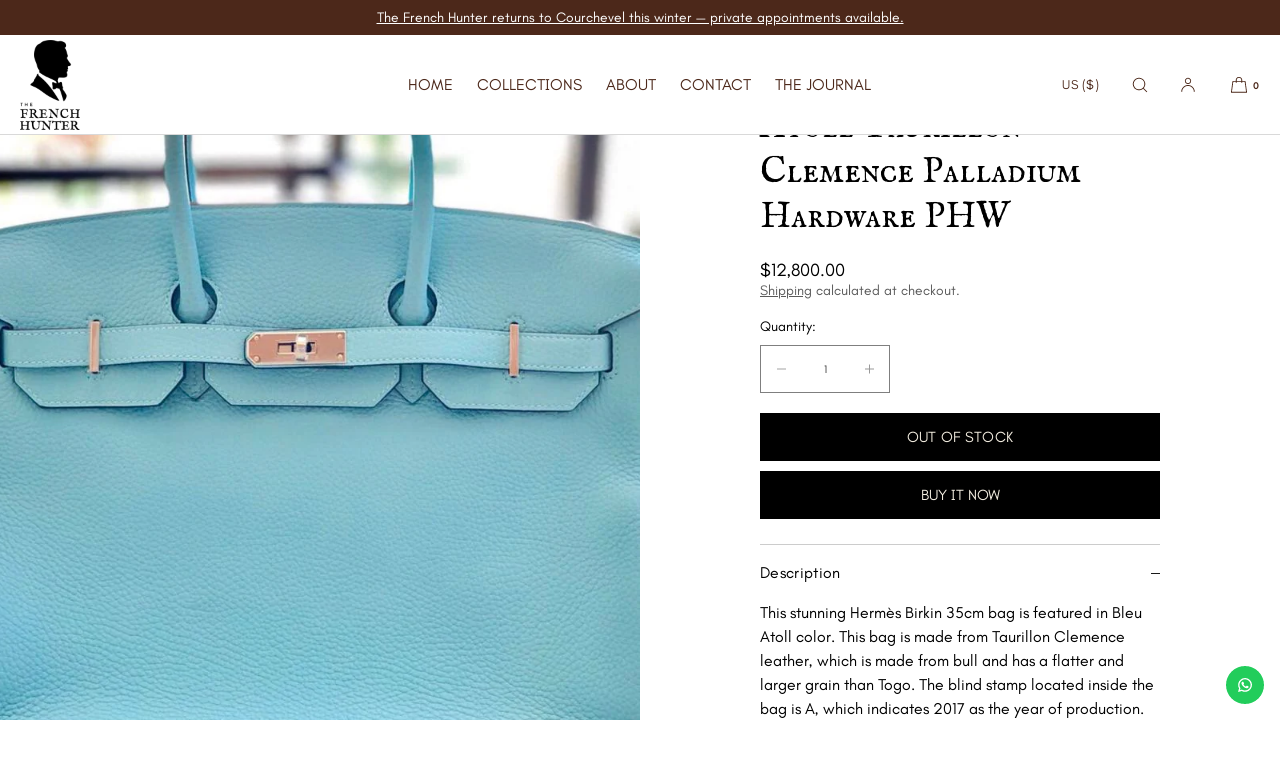

--- FILE ---
content_type: text/html; charset=utf-8
request_url: https://www.thefrenchhunter.com/products/hermes-birkin-35-bleu-atoll-togo-palladium-hardware-phw-a-stamp-2017-30100810
body_size: 43671
content:
<!doctype html>
<html class="no-js" lang="en">
  <head>
    <meta charset="utf-8">
    <meta http-equiv="X-UA-Compatible" content="IE=edge">
    <meta name="viewport" content="width=device-width,initial-scale=1">
    <meta name="theme-color" content="">
    <link rel="canonical" href="https://www.thefrenchhunter.com/products/hermes-birkin-35-bleu-atoll-togo-palladium-hardware-phw-a-stamp-2017-30100810">
    <link rel="preconnect" href="https://cdn.shopify.com" crossorigin><link rel="icon" type="image/png" href="//www.thefrenchhunter.com/cdn/shop/files/Small_Picto_Noir_Square_-_transparent.png?crop=center&height=32&v=1761506392&width=32"><link rel="preconnect" href="https://fonts.shopifycdn.com" crossorigin><link rel="preload" href="https://cdn.shopify.com/s/files/1/1641/2801/files/IMFellEnglishSC-Regular.woff2?v=1764681561" as="font" type="font/woff2" crossorigin>
    <link rel="preload" href="https://cdn.shopify.com/s/files/1/1641/2801/files/Teachers-VariableFont_wght.woff2?v=1764681540" as="font" type="font/woff2" crossorigin>

    <title>Hermès Birkin 35 Bleu Atoll Taurillon Clemence Palladium Hardware PHW
 | The French Hunter</title>

    
      <meta name="description" content="This stunning Hermès Birkin 35cm bag is featured in Bleu Atoll color. This bag is made from Taurillon Clemence leather, which is made from bull and has a flatter and larger grain than Togo. The blind stamp located inside the bag is A, which indicates 2017 as the year of production. Bag: Hermès Birkin (35cm)Stamp: A (20">
    

    

<meta property="og:site_name" content="The French Hunter">
<meta property="og:url" content="https://www.thefrenchhunter.com/products/hermes-birkin-35-bleu-atoll-togo-palladium-hardware-phw-a-stamp-2017-30100810">
<meta property="og:title" content="Hermès Birkin 35 Bleu Atoll Taurillon Clemence Palladium Hardware PHW">
<meta property="og:type" content="product">
<meta property="og:description" content="This stunning Hermès Birkin 35cm bag is featured in Bleu Atoll color. This bag is made from Taurillon Clemence leather, which is made from bull and has a flatter and larger grain than Togo. The blind stamp located inside the bag is A, which indicates 2017 as the year of production. Bag: Hermès Birkin (35cm)Stamp: A (20"><meta property="og:image" content="http://www.thefrenchhunter.com/cdn/shop/products/30100810-1.jpg?v=1540476047">
  <meta property="og:image:secure_url" content="https://www.thefrenchhunter.com/cdn/shop/products/30100810-1.jpg?v=1540476047">
  <meta property="og:image:width" content="1000">
  <meta property="og:image:height" content="1000"><meta property="og:price:amount" content="12,800.00">
  <meta property="og:price:currency" content="USD"><meta name="twitter:site" content="@x.com/thefrenchhunter"><meta name="twitter:card" content="summary_large_image">
<meta name="twitter:title" content="Hermès Birkin 35 Bleu Atoll Taurillon Clemence Palladium Hardware PHW">
<meta name="twitter:description" content="This stunning Hermès Birkin 35cm bag is featured in Bleu Atoll color. This bag is made from Taurillon Clemence leather, which is made from bull and has a flatter and larger grain than Togo. The blind stamp located inside the bag is A, which indicates 2017 as the year of production. Bag: Hermès Birkin (35cm)Stamp: A (20">

    
    <script src="//www.thefrenchhunter.com/cdn/shop/t/16/assets/constants.js?v=57430444635880596041764680987" defer="defer"></script>
    <script src="//www.thefrenchhunter.com/cdn/shop/t/16/assets/pubsub.js?v=25310214064522200911764680988" defer="defer"></script>
    <script src="//www.thefrenchhunter.com/cdn/shop/t/16/assets/global.js?v=108804136223176017241764680987" defer="defer"></script>
    <script>window.performance && window.performance.mark && window.performance.mark('shopify.content_for_header.start');</script><meta name="google-site-verification" content="PZqxegbuMw-6CfsBrK-OFosT_t41X_hMg0vg70yZyJI">
<meta id="shopify-digital-wallet" name="shopify-digital-wallet" content="/16412801/digital_wallets/dialog">
<meta name="shopify-checkout-api-token" content="ef2214d56605c240a3f6a661e6561900">
<meta id="in-context-paypal-metadata" data-shop-id="16412801" data-venmo-supported="false" data-environment="production" data-locale="en_US" data-paypal-v4="true" data-currency="USD">
<link rel="alternate" type="application/json+oembed" href="https://www.thefrenchhunter.com/products/hermes-birkin-35-bleu-atoll-togo-palladium-hardware-phw-a-stamp-2017-30100810.oembed">
<script async="async" src="/checkouts/internal/preloads.js?locale=en-US"></script>
<script id="apple-pay-shop-capabilities" type="application/json">{"shopId":16412801,"countryCode":"FR","currencyCode":"USD","merchantCapabilities":["supports3DS"],"merchantId":"gid:\/\/shopify\/Shop\/16412801","merchantName":"The French Hunter","requiredBillingContactFields":["postalAddress","email","phone"],"requiredShippingContactFields":["postalAddress","email","phone"],"shippingType":"shipping","supportedNetworks":["visa","masterCard","amex","maestro"],"total":{"type":"pending","label":"The French Hunter","amount":"1.00"},"shopifyPaymentsEnabled":true,"supportsSubscriptions":true}</script>
<script id="shopify-features" type="application/json">{"accessToken":"ef2214d56605c240a3f6a661e6561900","betas":["rich-media-storefront-analytics"],"domain":"www.thefrenchhunter.com","predictiveSearch":true,"shopId":16412801,"locale":"en"}</script>
<script>var Shopify = Shopify || {};
Shopify.shop = "the-french-hunter.myshopify.com";
Shopify.locale = "en";
Shopify.currency = {"active":"USD","rate":"1.0"};
Shopify.country = "US";
Shopify.theme = {"name":"Updated copy of Luxe","id":191054020951,"schema_name":"Luxe","schema_version":"12.0.1","theme_store_id":2779,"role":"main"};
Shopify.theme.handle = "null";
Shopify.theme.style = {"id":null,"handle":null};
Shopify.cdnHost = "www.thefrenchhunter.com/cdn";
Shopify.routes = Shopify.routes || {};
Shopify.routes.root = "/";</script>
<script type="module">!function(o){(o.Shopify=o.Shopify||{}).modules=!0}(window);</script>
<script>!function(o){function n(){var o=[];function n(){o.push(Array.prototype.slice.apply(arguments))}return n.q=o,n}var t=o.Shopify=o.Shopify||{};t.loadFeatures=n(),t.autoloadFeatures=n()}(window);</script>
<script id="shop-js-analytics" type="application/json">{"pageType":"product"}</script>
<script defer="defer" async type="module" src="//www.thefrenchhunter.com/cdn/shopifycloud/shop-js/modules/v2/client.init-shop-cart-sync_BN7fPSNr.en.esm.js"></script>
<script defer="defer" async type="module" src="//www.thefrenchhunter.com/cdn/shopifycloud/shop-js/modules/v2/chunk.common_Cbph3Kss.esm.js"></script>
<script defer="defer" async type="module" src="//www.thefrenchhunter.com/cdn/shopifycloud/shop-js/modules/v2/chunk.modal_DKumMAJ1.esm.js"></script>
<script type="module">
  await import("//www.thefrenchhunter.com/cdn/shopifycloud/shop-js/modules/v2/client.init-shop-cart-sync_BN7fPSNr.en.esm.js");
await import("//www.thefrenchhunter.com/cdn/shopifycloud/shop-js/modules/v2/chunk.common_Cbph3Kss.esm.js");
await import("//www.thefrenchhunter.com/cdn/shopifycloud/shop-js/modules/v2/chunk.modal_DKumMAJ1.esm.js");

  window.Shopify.SignInWithShop?.initShopCartSync?.({"fedCMEnabled":true,"windoidEnabled":true});

</script>
<script>(function() {
  var isLoaded = false;
  function asyncLoad() {
    if (isLoaded) return;
    isLoaded = true;
    var urls = ["https:\/\/configs.carthike.com\/carthike.js?shop=the-french-hunter.myshopify.com","\/\/searchanise-ef84.kxcdn.com\/widgets\/shopify\/init.js?a=0q9C5B0E8N\u0026shop=the-french-hunter.myshopify.com","https:\/\/api-eu1.hubapi.com\/scriptloader\/v1\/147255102.js?shop=the-french-hunter.myshopify.com"];
    for (var i = 0; i < urls.length; i++) {
      var s = document.createElement('script');
      s.type = 'text/javascript';
      s.async = true;
      s.src = urls[i];
      var x = document.getElementsByTagName('script')[0];
      x.parentNode.insertBefore(s, x);
    }
  };
  if(window.attachEvent) {
    window.attachEvent('onload', asyncLoad);
  } else {
    window.addEventListener('load', asyncLoad, false);
  }
})();</script>
<script id="__st">var __st={"a":16412801,"offset":3600,"reqid":"c48c8aff-cc1c-4320-974c-0187308e26a1-1769981572","pageurl":"www.thefrenchhunter.com\/products\/hermes-birkin-35-bleu-atoll-togo-palladium-hardware-phw-a-stamp-2017-30100810","u":"3060a904b742","p":"product","rtyp":"product","rid":1224205271097};</script>
<script>window.ShopifyPaypalV4VisibilityTracking = true;</script>
<script id="captcha-bootstrap">!function(){'use strict';const t='contact',e='account',n='new_comment',o=[[t,t],['blogs',n],['comments',n],[t,'customer']],c=[[e,'customer_login'],[e,'guest_login'],[e,'recover_customer_password'],[e,'create_customer']],r=t=>t.map((([t,e])=>`form[action*='/${t}']:not([data-nocaptcha='true']) input[name='form_type'][value='${e}']`)).join(','),a=t=>()=>t?[...document.querySelectorAll(t)].map((t=>t.form)):[];function s(){const t=[...o],e=r(t);return a(e)}const i='password',u='form_key',d=['recaptcha-v3-token','g-recaptcha-response','h-captcha-response',i],f=()=>{try{return window.sessionStorage}catch{return}},m='__shopify_v',_=t=>t.elements[u];function p(t,e,n=!1){try{const o=window.sessionStorage,c=JSON.parse(o.getItem(e)),{data:r}=function(t){const{data:e,action:n}=t;return t[m]||n?{data:e,action:n}:{data:t,action:n}}(c);for(const[e,n]of Object.entries(r))t.elements[e]&&(t.elements[e].value=n);n&&o.removeItem(e)}catch(o){console.error('form repopulation failed',{error:o})}}const l='form_type',E='cptcha';function T(t){t.dataset[E]=!0}const w=window,h=w.document,L='Shopify',v='ce_forms',y='captcha';let A=!1;((t,e)=>{const n=(g='f06e6c50-85a8-45c8-87d0-21a2b65856fe',I='https://cdn.shopify.com/shopifycloud/storefront-forms-hcaptcha/ce_storefront_forms_captcha_hcaptcha.v1.5.2.iife.js',D={infoText:'Protected by hCaptcha',privacyText:'Privacy',termsText:'Terms'},(t,e,n)=>{const o=w[L][v],c=o.bindForm;if(c)return c(t,g,e,D).then(n);var r;o.q.push([[t,g,e,D],n]),r=I,A||(h.body.append(Object.assign(h.createElement('script'),{id:'captcha-provider',async:!0,src:r})),A=!0)});var g,I,D;w[L]=w[L]||{},w[L][v]=w[L][v]||{},w[L][v].q=[],w[L][y]=w[L][y]||{},w[L][y].protect=function(t,e){n(t,void 0,e),T(t)},Object.freeze(w[L][y]),function(t,e,n,w,h,L){const[v,y,A,g]=function(t,e,n){const i=e?o:[],u=t?c:[],d=[...i,...u],f=r(d),m=r(i),_=r(d.filter((([t,e])=>n.includes(e))));return[a(f),a(m),a(_),s()]}(w,h,L),I=t=>{const e=t.target;return e instanceof HTMLFormElement?e:e&&e.form},D=t=>v().includes(t);t.addEventListener('submit',(t=>{const e=I(t);if(!e)return;const n=D(e)&&!e.dataset.hcaptchaBound&&!e.dataset.recaptchaBound,o=_(e),c=g().includes(e)&&(!o||!o.value);(n||c)&&t.preventDefault(),c&&!n&&(function(t){try{if(!f())return;!function(t){const e=f();if(!e)return;const n=_(t);if(!n)return;const o=n.value;o&&e.removeItem(o)}(t);const e=Array.from(Array(32),(()=>Math.random().toString(36)[2])).join('');!function(t,e){_(t)||t.append(Object.assign(document.createElement('input'),{type:'hidden',name:u})),t.elements[u].value=e}(t,e),function(t,e){const n=f();if(!n)return;const o=[...t.querySelectorAll(`input[type='${i}']`)].map((({name:t})=>t)),c=[...d,...o],r={};for(const[a,s]of new FormData(t).entries())c.includes(a)||(r[a]=s);n.setItem(e,JSON.stringify({[m]:1,action:t.action,data:r}))}(t,e)}catch(e){console.error('failed to persist form',e)}}(e),e.submit())}));const S=(t,e)=>{t&&!t.dataset[E]&&(n(t,e.some((e=>e===t))),T(t))};for(const o of['focusin','change'])t.addEventListener(o,(t=>{const e=I(t);D(e)&&S(e,y())}));const B=e.get('form_key'),M=e.get(l),P=B&&M;t.addEventListener('DOMContentLoaded',(()=>{const t=y();if(P)for(const e of t)e.elements[l].value===M&&p(e,B);[...new Set([...A(),...v().filter((t=>'true'===t.dataset.shopifyCaptcha))])].forEach((e=>S(e,t)))}))}(h,new URLSearchParams(w.location.search),n,t,e,['guest_login'])})(!0,!0)}();</script>
<script integrity="sha256-4kQ18oKyAcykRKYeNunJcIwy7WH5gtpwJnB7kiuLZ1E=" data-source-attribution="shopify.loadfeatures" defer="defer" src="//www.thefrenchhunter.com/cdn/shopifycloud/storefront/assets/storefront/load_feature-a0a9edcb.js" crossorigin="anonymous"></script>
<script data-source-attribution="shopify.dynamic_checkout.dynamic.init">var Shopify=Shopify||{};Shopify.PaymentButton=Shopify.PaymentButton||{isStorefrontPortableWallets:!0,init:function(){window.Shopify.PaymentButton.init=function(){};var t=document.createElement("script");t.src="https://www.thefrenchhunter.com/cdn/shopifycloud/portable-wallets/latest/portable-wallets.en.js",t.type="module",document.head.appendChild(t)}};
</script>
<script data-source-attribution="shopify.dynamic_checkout.buyer_consent">
  function portableWalletsHideBuyerConsent(e){var t=document.getElementById("shopify-buyer-consent"),n=document.getElementById("shopify-subscription-policy-button");t&&n&&(t.classList.add("hidden"),t.setAttribute("aria-hidden","true"),n.removeEventListener("click",e))}function portableWalletsShowBuyerConsent(e){var t=document.getElementById("shopify-buyer-consent"),n=document.getElementById("shopify-subscription-policy-button");t&&n&&(t.classList.remove("hidden"),t.removeAttribute("aria-hidden"),n.addEventListener("click",e))}window.Shopify?.PaymentButton&&(window.Shopify.PaymentButton.hideBuyerConsent=portableWalletsHideBuyerConsent,window.Shopify.PaymentButton.showBuyerConsent=portableWalletsShowBuyerConsent);
</script>
<script>
  function portableWalletsCleanup(e){e&&e.src&&console.error("Failed to load portable wallets script "+e.src);var t=document.querySelectorAll("shopify-accelerated-checkout .shopify-payment-button__skeleton, shopify-accelerated-checkout-cart .wallet-cart-button__skeleton"),e=document.getElementById("shopify-buyer-consent");for(let e=0;e<t.length;e++)t[e].remove();e&&e.remove()}function portableWalletsNotLoadedAsModule(e){e instanceof ErrorEvent&&"string"==typeof e.message&&e.message.includes("import.meta")&&"string"==typeof e.filename&&e.filename.includes("portable-wallets")&&(window.removeEventListener("error",portableWalletsNotLoadedAsModule),window.Shopify.PaymentButton.failedToLoad=e,"loading"===document.readyState?document.addEventListener("DOMContentLoaded",window.Shopify.PaymentButton.init):window.Shopify.PaymentButton.init())}window.addEventListener("error",portableWalletsNotLoadedAsModule);
</script>

<script type="module" src="https://www.thefrenchhunter.com/cdn/shopifycloud/portable-wallets/latest/portable-wallets.en.js" onError="portableWalletsCleanup(this)" crossorigin="anonymous"></script>
<script nomodule>
  document.addEventListener("DOMContentLoaded", portableWalletsCleanup);
</script>

<link id="shopify-accelerated-checkout-styles" rel="stylesheet" media="screen" href="https://www.thefrenchhunter.com/cdn/shopifycloud/portable-wallets/latest/accelerated-checkout-backwards-compat.css" crossorigin="anonymous">
<style id="shopify-accelerated-checkout-cart">
        #shopify-buyer-consent {
  margin-top: 1em;
  display: inline-block;
  width: 100%;
}

#shopify-buyer-consent.hidden {
  display: none;
}

#shopify-subscription-policy-button {
  background: none;
  border: none;
  padding: 0;
  text-decoration: underline;
  font-size: inherit;
  cursor: pointer;
}

#shopify-subscription-policy-button::before {
  box-shadow: none;
}

      </style>

<script>window.performance && window.performance.mark && window.performance.mark('shopify.content_for_header.end');</script>

     
    
    <style data-shopify>
      @font-face {
  font-family: Cormorant;
  font-weight: 400;
  font-style: normal;
  font-display: swap;
  src: url("//www.thefrenchhunter.com/cdn/fonts/cormorant/cormorant_n4.bd66e8e0031690b46374315bd1c15a17a8dcd450.woff2") format("woff2"),
       url("//www.thefrenchhunter.com/cdn/fonts/cormorant/cormorant_n4.e5604516683cb4cc166c001f2ff5f387255e3b45.woff") format("woff");
}

      @font-face {
  font-family: Cormorant;
  font-weight: 700;
  font-style: normal;
  font-display: swap;
  src: url("//www.thefrenchhunter.com/cdn/fonts/cormorant/cormorant_n7.c51184f59f7d2caf4999bcef8df2fc4fc4444aec.woff2") format("woff2"),
       url("//www.thefrenchhunter.com/cdn/fonts/cormorant/cormorant_n7.c9ca63ec9e4d37ba28b9518c6b06672c0f43cd49.woff") format("woff");
}

      @font-face {
  font-family: Cormorant;
  font-weight: 400;
  font-style: italic;
  font-display: swap;
  src: url("//www.thefrenchhunter.com/cdn/fonts/cormorant/cormorant_i4.0b95f138bb9694e184a2ebaf079dd59cf448e2d3.woff2") format("woff2"),
       url("//www.thefrenchhunter.com/cdn/fonts/cormorant/cormorant_i4.75684eb0a368d69688996f5f8e72c62747e6c249.woff") format("woff");
}

      @font-face {
  font-family: Cormorant;
  font-weight: 700;
  font-style: italic;
  font-display: swap;
  src: url("//www.thefrenchhunter.com/cdn/fonts/cormorant/cormorant_i7.fa6e55789218717259c80e332e32b03d0c0e36e1.woff2") format("woff2"),
       url("//www.thefrenchhunter.com/cdn/fonts/cormorant/cormorant_i7.b5766b6262212587af58cec3328f4ffbc7c29531.woff") format("woff");
}

      
      @font-face {
  font-family: Cormorant;
  font-weight: 400;
  font-style: normal;
  font-display: swap;
  src: url("//www.thefrenchhunter.com/cdn/fonts/cormorant/cormorant_n4.bd66e8e0031690b46374315bd1c15a17a8dcd450.woff2") format("woff2"),
       url("//www.thefrenchhunter.com/cdn/fonts/cormorant/cormorant_n4.e5604516683cb4cc166c001f2ff5f387255e3b45.woff") format("woff");
}

      @font-face {
  font-family: Cormorant;
  font-weight: 400;
  font-style: italic;
  font-display: swap;
  src: url("//www.thefrenchhunter.com/cdn/fonts/cormorant/cormorant_i4.0b95f138bb9694e184a2ebaf079dd59cf448e2d3.woff2") format("woff2"),
       url("//www.thefrenchhunter.com/cdn/fonts/cormorant/cormorant_i4.75684eb0a368d69688996f5f8e72c62747e6c249.woff") format("woff");
}

      
      @font-face {
  font-family: Jost;
  font-weight: 400;
  font-style: normal;
  font-display: swap;
  src: url("//www.thefrenchhunter.com/cdn/fonts/jost/jost_n4.d47a1b6347ce4a4c9f437608011273009d91f2b7.woff2") format("woff2"),
       url("//www.thefrenchhunter.com/cdn/fonts/jost/jost_n4.791c46290e672b3f85c3d1c651ef2efa3819eadd.woff") format("woff");
}

      @font-face {
  font-family: Jost;
  font-weight: 500;
  font-style: normal;
  font-display: swap;
  src: url("//www.thefrenchhunter.com/cdn/fonts/jost/jost_n5.7c8497861ffd15f4e1284cd221f14658b0e95d61.woff2") format("woff2"),
       url("//www.thefrenchhunter.com/cdn/fonts/jost/jost_n5.fb6a06896db583cc2df5ba1b30d9c04383119dd9.woff") format("woff");
}

      @font-face {
  font-family: Jost;
  font-weight: 400;
  font-style: italic;
  font-display: swap;
  src: url("//www.thefrenchhunter.com/cdn/fonts/jost/jost_i4.b690098389649750ada222b9763d55796c5283a5.woff2") format("woff2"),
       url("//www.thefrenchhunter.com/cdn/fonts/jost/jost_i4.fd766415a47e50b9e391ae7ec04e2ae25e7e28b0.woff") format("woff");
}

      @font-face {
  font-family: Jost;
  font-weight: 500;
  font-style: italic;
  font-display: swap;
  src: url("//www.thefrenchhunter.com/cdn/fonts/jost/jost_i5.a6c7dbde35f2b89f8461eacda9350127566e5d51.woff2") format("woff2"),
       url("//www.thefrenchhunter.com/cdn/fonts/jost/jost_i5.2b58baee736487eede6bcdb523ca85eea2418357.woff") format("woff");
}


      :root {
        --font-body-scale: 1;

        --font-body-family: Cormorant, serif;
        --font-body-style: normal;
        --font-body-weight: 400;
        --font-body-weight-bold: 700;
        
        --font-heading-family: Cormorant, serif;
        --font-heading-style: normal;
        --font-heading-weight: 400;
  
        --font-accent-family: Jost, sans-serif;
        --font-accent-style: normal;
        --font-accent-weight: 400;
        
        --font-body-base-size-mobile: 15px;
        --font-body-base-size-tablet: 15px;
        --font-body-base-size-desktop: 16px;
        --font-ui-size-mobile: 13px;
        --font-ui-size-desktop: 14px;
        --font-ui-size-small-mobile: 13px;
        --font-ui-size-small-desktop: 13px;

        --font-size-cart-drawer-mobile: 14px;
        --font-size-cart-drawer-desktop: 16px;

        --body-letter-spacing: 0em;
        --base-line-height: 1.5;
        
        --font-caption-size-mobile: 13px;
        --font-caption-size-desktop: 14px;
        --font-caption-style: inherit;

        --font-hxxl-size-mobile: 54px;
        --font-hxxl-size-tablet: 72px;
        --font-hxxl-size-desktop: 72px;
        
        --font-hxl-size-mobile: 42px;
        --font-hxl-size-tablet: 50px;
        --font-hxl-size-desktop: 50px;
        
        --font-h0-size-mobile: 36px;
        --font-h0-size-tablet: 43px;
        --font-h0-size-desktop: 43px;
        
        --font-h1-size-mobile: 30px;
        --font-h1-size-tablet: 36px;
        --font-h1-size-desktop: 36px;

        --font-h2-size-mobile: 22px;
        --font-h2-size-tablet: 24px;
        --font-h2-size-desktop: 24px;

        --font-h3-size-mobile: 19px;
        --font-h3-size-tablet: 19px;
        --font-h3-size-desktop: 20px; 

        --font-h4-size-mobile: 17px;
        --font-h4-size-tablet: 17px;
        --font-h4-size-desktop: 18px;  

        --font-h5-size-mobile: 15px;
        --font-h5-size-tablet: 15px;
        --font-h5-size-desktop: 16px;        

        --font-h6-size-mobile: 13px;
        --font-h6-size-tablet: 13px;
        --font-h6-size-desktop: 14px;
        
        --font-h1-case: none;
        --font-h2-case: none;
        --font-h3-case: none;
        
        --font-h1-ls: 0em;
        --font-h2-ls: 0em;
        --font-h3-ls: 0em;
        --font-h4-ls: 0em;
        
        
        --font-styled-link-style: normal;
        

        --page-margin-mobile: 1.6rem;
        --page-margin-tablet: 2.0rem;
        --page-margin-desktop: 4.0rem;
        --page-margin-desktop-limited: 4.0rem;
        --page-margin-desktop-large: 8rem;
        --page-margin-desktop-xl: 10rem;

        --grid-mobile-vertical-spacing: 30px;
        --grid-mobile-horizontal-spacing: 10px;
        --grid-desktop-vertical-spacing: 40px;
        --grid-desktop-horizontal-spacing: 20px;

        --section-header-vertical-spacing-mobile: 20px;
        --section-header-vertical-spacing-desktop: 40px;
        --section-header-arrow-spacing: 10px;
        --section-header-arrow-spacing-large: 20px;
        --section-footer-vertical-spacing-mobile: 20px;
        --section-footer-vertical-spacing-desktop: 40px;
        --section-border-opacity: 0.15;

        --color-background: #ffffff;
        --color-background-rgb: 255,255, 255;
        --color-foreground: #000000;
        --color-foreground-rgb: 0, 0, 0;

        --color-accent-one: #333333;
        --color-accent-two: #666666;
        --color-accent-three: #999999;
        --color-accent-four: #ffffff;

        --color-accent-one-rgb: 51, 51, 51;
        --color-accent-two-rgb: 102, 102, 102;
        --color-accent-three-rgb: 153, 153, 153;
        --color-accent-four-rgb: 255, 255, 255;
        
        --color-bg-one: #dededb;
        --color-bg-two: #dedad7;
        --color-bg-three: #c8c4c1;
        --color-bg-four: #000000;
        
        --color-button-foreground: 243, 237, 224;
        --color-button-background: 0, 0, 0;        

        --color-outline-button-text: 0, 0, 0;
        --color-outline-button-border: 0, 0, 0;
        
        --color-tertiary-button-color: 255 255 255;
        --color-tertiary-button-background: 68 68 68;
        
        --color-price-sale: 180 58 58;
        --color-success: 90 178 84;
        --color-amber: #d2672c;
        --color-star-rating: 0, 0, 0;

        --color-menu-text: #4c281a;
        --color-menu-bar-background: #ffffff;
        --color-menu-dropdown-text: #85745C;
        --color-menu-dropdown-text-rgb: 133, 116, 92;
        --color-menu-dropdown-background: #ffffff;
        --color-menu-drawer-background: #ffffff;
        --color-menu-dropdown-background-solid: 255, 255, 255;

        --video-play-button-opacity: 0.6;
        --video-play-button-opacity-inverted-value: 40%;
        --video-play-button-radius: 100%;
        --media-radius: 0px;
        --media-radius-small: 0px;
        --pagination-radius: 40px;
        --slider-arrow-radius: 40px;
        --list-radius: 0px;
        --media-pagination-thickness: 1px;
        --slider-scrolltrack-thickness: 1px;
        
        --product-card-text-top-padding: 10px;
        --product-card-text-bottom-padding: 10px;
        --product-card-text-hoz-padding: 0px;
        --product-card-media-bg-col: rgba(0,0,0,0);
        --product-card-media-aspect-ratio: square;
        --product-card-corner-radius: 0.0rem;
        --product-card-image-radius: 0.0rem;
        --product-card-image-radius-small: 0.0rem;
        --product-card-text-alignment: center;
        --product-card-border-width: 0.0rem;
        --product-card-border-opacity: 0.0;
        --product-card-bg-col: rgba(0,0,0,0);
        --quick-add-button-padding: 16px;

        --collection-card-bg-col: rgba(0,0,0,0);
        --collection-card-corner-radius: 0.0rem;
        --collection-card-text-alignment: center;
        --collection-card-horizontal-padding: 20px;
        --collection-card-top-padding: 20px;
        --collection-card-bottom-padding: 20px;
        --collection-card-border-width: 0.0rem;
        --collection-card-border-opacity: 0.0;

        --blog-card-text-alignment: left;
        --blog-card-image-ratio: landscape;
        --blog-card-corner-radius: 0.0rem;

        --badge-vertical-padding: 4px;
        --badge-horizontal-padding: 6px;
        --badge-vertical-padding-desktop: 5px;
        --badge-horizontal-padding-desktop: 7px;
        --badge-corner-radius: 4.0px;
        --badge-txt-color: #454545;
        --badge-bg-color: #ddd9d7;
        --badge-border-width: 0px;
        --badge-border: 69, 69, 69, 0.2;
        --badge-text-case: uppercase;
        
        --tag-corner-radius: 4.0px;
        --tag-border-width: 1px;
        --tag-border-opacity: 0.2;
        --tag-border-color: 51, 51, 51, 0.2;
        
        --tag-txt-color: #333333;
        --tag-bg-color: rgba(0,0,0,0);

        --dialog-title-size-mobile: 16px;
        --dialog-title-size-tablet: 16px;
        --dialog-title-size-desktop: 17px;
        
        --pop-up-header-alignment: left;
        --popup-background-color: #ffffff;
        --popup-border-width: 0px;
        --popup-border-opacity: 0.0;
        --popup-corner-radius: 0px;
        --popup-shadow-opacity: 0.0;
        --popup-shadow-blur-radius: 0px;
        --popup-bg-darkness: 0.6;
        --cart-popup-border-opacity: 0.1;

        --drawer-width-mobile: 100vw;
        --drawer-width-tablet: 40vw;
        --drawer-width: 40vw;
        --drawer-width-offset: -40vw;
        --drawer-background-color: #ffffff;
        --drawer-margin: 0px;
        --drawer-margin-offset: 0px;
        --drawer-corner-radius: 0px;
        --drawer-shadow-opacity: 0.0;
        --drawer-shadow-blur-radius: 0px;
        --drawer-bg-darkness: 0.6;
        --drawer-bg-blur: 0px;
        --drawer-header-alignment: left;
        --drawer-header-border-opacity: 0.15;

        --buttons-padding: 4px;
        --buttons-horizontal-padding: 20px;
        --buttons-radius: 0px;
        --buttons-border-width: 1px;
        --buttons-font-size-mobile: 13px;
        --buttons-font-size-desktop: 15px;
        --buttons-font-weight: normal;
        --buttons-text-case: uppercase;
        --buttons-letter-spacing: 0.0em;
        --buttons-underline-hoz-offset: -0.1em;

        --accordions-spacing: 16px;
        --accordions-spacing-large: 18px;
        --accordions-border-opacity: 0.2;

        --price-font-weight: normal;

        --inputs-radius: 0px;
        --inputs-radius-with-max: 0px;
        --inputs-border-width: 1px;
        --inputs-border-opacity: 0.5;
        --inputs-radius-outset: 0px;

        --menu-pills-radius: 40px;
        --menu-pills-border-width: 1px;
        --menu-pills-border-opacity: 1;
        
        --variant-pills-radius: 0px;
        --variant-pills-border-width: 1px;
        --variant-pills-border-opacity: 0.5;
        --variant-pills-border-opacity-with-max: 0.3;

        --cart-message-border-opacity: 0.0;
        --cart-message-border-radius: 0px;
        
      }

      *,
      *::before,
      *::after {
        box-sizing: inherit;
      }

      html {
        box-sizing: border-box;
        font-size: calc(1 * 62.5%);
        height: 100%;
      }
      
    </style>
    
    <link href="//www.thefrenchhunter.com/cdn/shop/t/16/assets/base.css?v=86260089009714949901764682543" rel="stylesheet" type="text/css" media="all" />
    <link href="//www.thefrenchhunter.com/cdn/shop/t/16/assets/custom-styles.css?v=37559467328916618171764680988" rel="stylesheet" type="text/css" media="all" />
<link rel="stylesheet" href="//www.thefrenchhunter.com/cdn/shop/t/16/assets/component-predictive-search.css?v=24509774479630751131764680987" media="print" onload="this.media='all'">
      <script src="//www.thefrenchhunter.com/cdn/shop/t/16/assets/predictive-search.js?v=105294075420705979571764680988" defer="defer"></script><script>
      document.documentElement.className = document.documentElement.className.replace('no-js', 'js');
      if (Shopify.designMode) {
        document.documentElement.classList.add('shopify-design-mode');
      }
    </script><script src="https://cdn.shopify.com/extensions/1f805629-c1d3-44c5-afa0-f2ef641295ef/booster-page-speed-optimizer-1/assets/speed-embed.js" type="text/javascript" defer="defer"></script>
<link href="https://monorail-edge.shopifysvc.com" rel="dns-prefetch">
<script>(function(){if ("sendBeacon" in navigator && "performance" in window) {try {var session_token_from_headers = performance.getEntriesByType('navigation')[0].serverTiming.find(x => x.name == '_s').description;} catch {var session_token_from_headers = undefined;}var session_cookie_matches = document.cookie.match(/_shopify_s=([^;]*)/);var session_token_from_cookie = session_cookie_matches && session_cookie_matches.length === 2 ? session_cookie_matches[1] : "";var session_token = session_token_from_headers || session_token_from_cookie || "";function handle_abandonment_event(e) {var entries = performance.getEntries().filter(function(entry) {return /monorail-edge.shopifysvc.com/.test(entry.name);});if (!window.abandonment_tracked && entries.length === 0) {window.abandonment_tracked = true;var currentMs = Date.now();var navigation_start = performance.timing.navigationStart;var payload = {shop_id: 16412801,url: window.location.href,navigation_start,duration: currentMs - navigation_start,session_token,page_type: "product"};window.navigator.sendBeacon("https://monorail-edge.shopifysvc.com/v1/produce", JSON.stringify({schema_id: "online_store_buyer_site_abandonment/1.1",payload: payload,metadata: {event_created_at_ms: currentMs,event_sent_at_ms: currentMs}}));}}window.addEventListener('pagehide', handle_abandonment_event);}}());</script>
<script id="web-pixels-manager-setup">(function e(e,d,r,n,o){if(void 0===o&&(o={}),!Boolean(null===(a=null===(i=window.Shopify)||void 0===i?void 0:i.analytics)||void 0===a?void 0:a.replayQueue)){var i,a;window.Shopify=window.Shopify||{};var t=window.Shopify;t.analytics=t.analytics||{};var s=t.analytics;s.replayQueue=[],s.publish=function(e,d,r){return s.replayQueue.push([e,d,r]),!0};try{self.performance.mark("wpm:start")}catch(e){}var l=function(){var e={modern:/Edge?\/(1{2}[4-9]|1[2-9]\d|[2-9]\d{2}|\d{4,})\.\d+(\.\d+|)|Firefox\/(1{2}[4-9]|1[2-9]\d|[2-9]\d{2}|\d{4,})\.\d+(\.\d+|)|Chrom(ium|e)\/(9{2}|\d{3,})\.\d+(\.\d+|)|(Maci|X1{2}).+ Version\/(15\.\d+|(1[6-9]|[2-9]\d|\d{3,})\.\d+)([,.]\d+|)( \(\w+\)|)( Mobile\/\w+|) Safari\/|Chrome.+OPR\/(9{2}|\d{3,})\.\d+\.\d+|(CPU[ +]OS|iPhone[ +]OS|CPU[ +]iPhone|CPU IPhone OS|CPU iPad OS)[ +]+(15[._]\d+|(1[6-9]|[2-9]\d|\d{3,})[._]\d+)([._]\d+|)|Android:?[ /-](13[3-9]|1[4-9]\d|[2-9]\d{2}|\d{4,})(\.\d+|)(\.\d+|)|Android.+Firefox\/(13[5-9]|1[4-9]\d|[2-9]\d{2}|\d{4,})\.\d+(\.\d+|)|Android.+Chrom(ium|e)\/(13[3-9]|1[4-9]\d|[2-9]\d{2}|\d{4,})\.\d+(\.\d+|)|SamsungBrowser\/([2-9]\d|\d{3,})\.\d+/,legacy:/Edge?\/(1[6-9]|[2-9]\d|\d{3,})\.\d+(\.\d+|)|Firefox\/(5[4-9]|[6-9]\d|\d{3,})\.\d+(\.\d+|)|Chrom(ium|e)\/(5[1-9]|[6-9]\d|\d{3,})\.\d+(\.\d+|)([\d.]+$|.*Safari\/(?![\d.]+ Edge\/[\d.]+$))|(Maci|X1{2}).+ Version\/(10\.\d+|(1[1-9]|[2-9]\d|\d{3,})\.\d+)([,.]\d+|)( \(\w+\)|)( Mobile\/\w+|) Safari\/|Chrome.+OPR\/(3[89]|[4-9]\d|\d{3,})\.\d+\.\d+|(CPU[ +]OS|iPhone[ +]OS|CPU[ +]iPhone|CPU IPhone OS|CPU iPad OS)[ +]+(10[._]\d+|(1[1-9]|[2-9]\d|\d{3,})[._]\d+)([._]\d+|)|Android:?[ /-](13[3-9]|1[4-9]\d|[2-9]\d{2}|\d{4,})(\.\d+|)(\.\d+|)|Mobile Safari.+OPR\/([89]\d|\d{3,})\.\d+\.\d+|Android.+Firefox\/(13[5-9]|1[4-9]\d|[2-9]\d{2}|\d{4,})\.\d+(\.\d+|)|Android.+Chrom(ium|e)\/(13[3-9]|1[4-9]\d|[2-9]\d{2}|\d{4,})\.\d+(\.\d+|)|Android.+(UC? ?Browser|UCWEB|U3)[ /]?(15\.([5-9]|\d{2,})|(1[6-9]|[2-9]\d|\d{3,})\.\d+)\.\d+|SamsungBrowser\/(5\.\d+|([6-9]|\d{2,})\.\d+)|Android.+MQ{2}Browser\/(14(\.(9|\d{2,})|)|(1[5-9]|[2-9]\d|\d{3,})(\.\d+|))(\.\d+|)|K[Aa][Ii]OS\/(3\.\d+|([4-9]|\d{2,})\.\d+)(\.\d+|)/},d=e.modern,r=e.legacy,n=navigator.userAgent;return n.match(d)?"modern":n.match(r)?"legacy":"unknown"}(),u="modern"===l?"modern":"legacy",c=(null!=n?n:{modern:"",legacy:""})[u],f=function(e){return[e.baseUrl,"/wpm","/b",e.hashVersion,"modern"===e.buildTarget?"m":"l",".js"].join("")}({baseUrl:d,hashVersion:r,buildTarget:u}),m=function(e){var d=e.version,r=e.bundleTarget,n=e.surface,o=e.pageUrl,i=e.monorailEndpoint;return{emit:function(e){var a=e.status,t=e.errorMsg,s=(new Date).getTime(),l=JSON.stringify({metadata:{event_sent_at_ms:s},events:[{schema_id:"web_pixels_manager_load/3.1",payload:{version:d,bundle_target:r,page_url:o,status:a,surface:n,error_msg:t},metadata:{event_created_at_ms:s}}]});if(!i)return console&&console.warn&&console.warn("[Web Pixels Manager] No Monorail endpoint provided, skipping logging."),!1;try{return self.navigator.sendBeacon.bind(self.navigator)(i,l)}catch(e){}var u=new XMLHttpRequest;try{return u.open("POST",i,!0),u.setRequestHeader("Content-Type","text/plain"),u.send(l),!0}catch(e){return console&&console.warn&&console.warn("[Web Pixels Manager] Got an unhandled error while logging to Monorail."),!1}}}}({version:r,bundleTarget:l,surface:e.surface,pageUrl:self.location.href,monorailEndpoint:e.monorailEndpoint});try{o.browserTarget=l,function(e){var d=e.src,r=e.async,n=void 0===r||r,o=e.onload,i=e.onerror,a=e.sri,t=e.scriptDataAttributes,s=void 0===t?{}:t,l=document.createElement("script"),u=document.querySelector("head"),c=document.querySelector("body");if(l.async=n,l.src=d,a&&(l.integrity=a,l.crossOrigin="anonymous"),s)for(var f in s)if(Object.prototype.hasOwnProperty.call(s,f))try{l.dataset[f]=s[f]}catch(e){}if(o&&l.addEventListener("load",o),i&&l.addEventListener("error",i),u)u.appendChild(l);else{if(!c)throw new Error("Did not find a head or body element to append the script");c.appendChild(l)}}({src:f,async:!0,onload:function(){if(!function(){var e,d;return Boolean(null===(d=null===(e=window.Shopify)||void 0===e?void 0:e.analytics)||void 0===d?void 0:d.initialized)}()){var d=window.webPixelsManager.init(e)||void 0;if(d){var r=window.Shopify.analytics;r.replayQueue.forEach((function(e){var r=e[0],n=e[1],o=e[2];d.publishCustomEvent(r,n,o)})),r.replayQueue=[],r.publish=d.publishCustomEvent,r.visitor=d.visitor,r.initialized=!0}}},onerror:function(){return m.emit({status:"failed",errorMsg:"".concat(f," has failed to load")})},sri:function(e){var d=/^sha384-[A-Za-z0-9+/=]+$/;return"string"==typeof e&&d.test(e)}(c)?c:"",scriptDataAttributes:o}),m.emit({status:"loading"})}catch(e){m.emit({status:"failed",errorMsg:(null==e?void 0:e.message)||"Unknown error"})}}})({shopId: 16412801,storefrontBaseUrl: "https://www.thefrenchhunter.com",extensionsBaseUrl: "https://extensions.shopifycdn.com/cdn/shopifycloud/web-pixels-manager",monorailEndpoint: "https://monorail-edge.shopifysvc.com/unstable/produce_batch",surface: "storefront-renderer",enabledBetaFlags: ["2dca8a86"],webPixelsConfigList: [{"id":"3576955223","configuration":"{\"accountID\":\"the-french-hunter\"}","eventPayloadVersion":"v1","runtimeContext":"STRICT","scriptVersion":"1d4c781273105676f6b02a329648437f","type":"APP","apiClientId":32196493313,"privacyPurposes":["ANALYTICS","MARKETING","SALE_OF_DATA"],"dataSharingAdjustments":{"protectedCustomerApprovalScopes":["read_customer_address","read_customer_email","read_customer_name","read_customer_personal_data","read_customer_phone"]}},{"id":"972128599","configuration":"{\"config\":\"{\\\"google_tag_ids\\\":[\\\"G-N47YKLK110\\\",\\\"AW-632296193\\\",\\\"GT-KTTRQLS\\\"],\\\"target_country\\\":\\\"US\\\",\\\"gtag_events\\\":[{\\\"type\\\":\\\"begin_checkout\\\",\\\"action_label\\\":[\\\"G-N47YKLK110\\\",\\\"AW-632296193\\\/SeIKCL2QhbECEIGmwK0C\\\"]},{\\\"type\\\":\\\"search\\\",\\\"action_label\\\":[\\\"G-N47YKLK110\\\",\\\"AW-632296193\\\/2O3bCMCQhbECEIGmwK0C\\\"]},{\\\"type\\\":\\\"view_item\\\",\\\"action_label\\\":[\\\"G-N47YKLK110\\\",\\\"AW-632296193\\\/mrkfCLeQhbECEIGmwK0C\\\",\\\"MC-K9H5GTGYZP\\\"]},{\\\"type\\\":\\\"purchase\\\",\\\"action_label\\\":[\\\"G-N47YKLK110\\\",\\\"AW-632296193\\\/1VzWCLSQhbECEIGmwK0C\\\",\\\"MC-K9H5GTGYZP\\\"]},{\\\"type\\\":\\\"page_view\\\",\\\"action_label\\\":[\\\"G-N47YKLK110\\\",\\\"AW-632296193\\\/SoiECLGQhbECEIGmwK0C\\\",\\\"MC-K9H5GTGYZP\\\"]},{\\\"type\\\":\\\"add_payment_info\\\",\\\"action_label\\\":[\\\"G-N47YKLK110\\\",\\\"AW-632296193\\\/IFwuCMOQhbECEIGmwK0C\\\"]},{\\\"type\\\":\\\"add_to_cart\\\",\\\"action_label\\\":[\\\"G-N47YKLK110\\\",\\\"AW-632296193\\\/PpJ1CLqQhbECEIGmwK0C\\\"]}],\\\"enable_monitoring_mode\\\":false}\"}","eventPayloadVersion":"v1","runtimeContext":"OPEN","scriptVersion":"b2a88bafab3e21179ed38636efcd8a93","type":"APP","apiClientId":1780363,"privacyPurposes":[],"dataSharingAdjustments":{"protectedCustomerApprovalScopes":["read_customer_address","read_customer_email","read_customer_name","read_customer_personal_data","read_customer_phone"]}},{"id":"213778775","eventPayloadVersion":"1","runtimeContext":"LAX","scriptVersion":"1","type":"CUSTOM","privacyPurposes":["ANALYTICS","MARKETING","SALE_OF_DATA"],"name":"AdScale"},{"id":"shopify-app-pixel","configuration":"{}","eventPayloadVersion":"v1","runtimeContext":"STRICT","scriptVersion":"0450","apiClientId":"shopify-pixel","type":"APP","privacyPurposes":["ANALYTICS","MARKETING"]},{"id":"shopify-custom-pixel","eventPayloadVersion":"v1","runtimeContext":"LAX","scriptVersion":"0450","apiClientId":"shopify-pixel","type":"CUSTOM","privacyPurposes":["ANALYTICS","MARKETING"]}],isMerchantRequest: false,initData: {"shop":{"name":"The French Hunter","paymentSettings":{"currencyCode":"USD"},"myshopifyDomain":"the-french-hunter.myshopify.com","countryCode":"FR","storefrontUrl":"https:\/\/www.thefrenchhunter.com"},"customer":null,"cart":null,"checkout":null,"productVariants":[{"price":{"amount":12800.0,"currencyCode":"USD"},"product":{"title":"Hermès Birkin 35 Bleu Atoll Taurillon Clemence Palladium Hardware PHW","vendor":"Hermès","id":"1224205271097","untranslatedTitle":"Hermès Birkin 35 Bleu Atoll Taurillon Clemence Palladium Hardware PHW","url":"\/products\/hermes-birkin-35-bleu-atoll-togo-palladium-hardware-phw-a-stamp-2017-30100810","type":"3"},"id":"11204867063865","image":{"src":"\/\/www.thefrenchhunter.com\/cdn\/shop\/products\/30100810-1.jpg?v=1540476047"},"sku":"30100810","title":"Default Title","untranslatedTitle":"Default Title"}],"purchasingCompany":null},},"https://www.thefrenchhunter.com/cdn","1d2a099fw23dfb22ep557258f5m7a2edbae",{"modern":"","legacy":""},{"shopId":"16412801","storefrontBaseUrl":"https:\/\/www.thefrenchhunter.com","extensionBaseUrl":"https:\/\/extensions.shopifycdn.com\/cdn\/shopifycloud\/web-pixels-manager","surface":"storefront-renderer","enabledBetaFlags":"[\"2dca8a86\"]","isMerchantRequest":"false","hashVersion":"1d2a099fw23dfb22ep557258f5m7a2edbae","publish":"custom","events":"[[\"page_viewed\",{}],[\"product_viewed\",{\"productVariant\":{\"price\":{\"amount\":12800.0,\"currencyCode\":\"USD\"},\"product\":{\"title\":\"Hermès Birkin 35 Bleu Atoll Taurillon Clemence Palladium Hardware PHW\",\"vendor\":\"Hermès\",\"id\":\"1224205271097\",\"untranslatedTitle\":\"Hermès Birkin 35 Bleu Atoll Taurillon Clemence Palladium Hardware PHW\",\"url\":\"\/products\/hermes-birkin-35-bleu-atoll-togo-palladium-hardware-phw-a-stamp-2017-30100810\",\"type\":\"3\"},\"id\":\"11204867063865\",\"image\":{\"src\":\"\/\/www.thefrenchhunter.com\/cdn\/shop\/products\/30100810-1.jpg?v=1540476047\"},\"sku\":\"30100810\",\"title\":\"Default Title\",\"untranslatedTitle\":\"Default Title\"}}]]"});</script><script>
  window.ShopifyAnalytics = window.ShopifyAnalytics || {};
  window.ShopifyAnalytics.meta = window.ShopifyAnalytics.meta || {};
  window.ShopifyAnalytics.meta.currency = 'USD';
  var meta = {"product":{"id":1224205271097,"gid":"gid:\/\/shopify\/Product\/1224205271097","vendor":"Hermès","type":"3","handle":"hermes-birkin-35-bleu-atoll-togo-palladium-hardware-phw-a-stamp-2017-30100810","variants":[{"id":11204867063865,"price":1280000,"name":"Hermès Birkin 35 Bleu Atoll Taurillon Clemence Palladium Hardware PHW","public_title":null,"sku":"30100810"}],"remote":false},"page":{"pageType":"product","resourceType":"product","resourceId":1224205271097,"requestId":"c48c8aff-cc1c-4320-974c-0187308e26a1-1769981572"}};
  for (var attr in meta) {
    window.ShopifyAnalytics.meta[attr] = meta[attr];
  }
</script>
<script class="analytics">
  (function () {
    var customDocumentWrite = function(content) {
      var jquery = null;

      if (window.jQuery) {
        jquery = window.jQuery;
      } else if (window.Checkout && window.Checkout.$) {
        jquery = window.Checkout.$;
      }

      if (jquery) {
        jquery('body').append(content);
      }
    };

    var hasLoggedConversion = function(token) {
      if (token) {
        return document.cookie.indexOf('loggedConversion=' + token) !== -1;
      }
      return false;
    }

    var setCookieIfConversion = function(token) {
      if (token) {
        var twoMonthsFromNow = new Date(Date.now());
        twoMonthsFromNow.setMonth(twoMonthsFromNow.getMonth() + 2);

        document.cookie = 'loggedConversion=' + token + '; expires=' + twoMonthsFromNow;
      }
    }

    var trekkie = window.ShopifyAnalytics.lib = window.trekkie = window.trekkie || [];
    if (trekkie.integrations) {
      return;
    }
    trekkie.methods = [
      'identify',
      'page',
      'ready',
      'track',
      'trackForm',
      'trackLink'
    ];
    trekkie.factory = function(method) {
      return function() {
        var args = Array.prototype.slice.call(arguments);
        args.unshift(method);
        trekkie.push(args);
        return trekkie;
      };
    };
    for (var i = 0; i < trekkie.methods.length; i++) {
      var key = trekkie.methods[i];
      trekkie[key] = trekkie.factory(key);
    }
    trekkie.load = function(config) {
      trekkie.config = config || {};
      trekkie.config.initialDocumentCookie = document.cookie;
      var first = document.getElementsByTagName('script')[0];
      var script = document.createElement('script');
      script.type = 'text/javascript';
      script.onerror = function(e) {
        var scriptFallback = document.createElement('script');
        scriptFallback.type = 'text/javascript';
        scriptFallback.onerror = function(error) {
                var Monorail = {
      produce: function produce(monorailDomain, schemaId, payload) {
        var currentMs = new Date().getTime();
        var event = {
          schema_id: schemaId,
          payload: payload,
          metadata: {
            event_created_at_ms: currentMs,
            event_sent_at_ms: currentMs
          }
        };
        return Monorail.sendRequest("https://" + monorailDomain + "/v1/produce", JSON.stringify(event));
      },
      sendRequest: function sendRequest(endpointUrl, payload) {
        // Try the sendBeacon API
        if (window && window.navigator && typeof window.navigator.sendBeacon === 'function' && typeof window.Blob === 'function' && !Monorail.isIos12()) {
          var blobData = new window.Blob([payload], {
            type: 'text/plain'
          });

          if (window.navigator.sendBeacon(endpointUrl, blobData)) {
            return true;
          } // sendBeacon was not successful

        } // XHR beacon

        var xhr = new XMLHttpRequest();

        try {
          xhr.open('POST', endpointUrl);
          xhr.setRequestHeader('Content-Type', 'text/plain');
          xhr.send(payload);
        } catch (e) {
          console.log(e);
        }

        return false;
      },
      isIos12: function isIos12() {
        return window.navigator.userAgent.lastIndexOf('iPhone; CPU iPhone OS 12_') !== -1 || window.navigator.userAgent.lastIndexOf('iPad; CPU OS 12_') !== -1;
      }
    };
    Monorail.produce('monorail-edge.shopifysvc.com',
      'trekkie_storefront_load_errors/1.1',
      {shop_id: 16412801,
      theme_id: 191054020951,
      app_name: "storefront",
      context_url: window.location.href,
      source_url: "//www.thefrenchhunter.com/cdn/s/trekkie.storefront.c59ea00e0474b293ae6629561379568a2d7c4bba.min.js"});

        };
        scriptFallback.async = true;
        scriptFallback.src = '//www.thefrenchhunter.com/cdn/s/trekkie.storefront.c59ea00e0474b293ae6629561379568a2d7c4bba.min.js';
        first.parentNode.insertBefore(scriptFallback, first);
      };
      script.async = true;
      script.src = '//www.thefrenchhunter.com/cdn/s/trekkie.storefront.c59ea00e0474b293ae6629561379568a2d7c4bba.min.js';
      first.parentNode.insertBefore(script, first);
    };
    trekkie.load(
      {"Trekkie":{"appName":"storefront","development":false,"defaultAttributes":{"shopId":16412801,"isMerchantRequest":null,"themeId":191054020951,"themeCityHash":"3485067551053405662","contentLanguage":"en","currency":"USD","eventMetadataId":"ad45f62a-418d-4b86-a99f-9c381e2013c3"},"isServerSideCookieWritingEnabled":true,"monorailRegion":"shop_domain","enabledBetaFlags":["65f19447","b5387b81"]},"Session Attribution":{},"S2S":{"facebookCapiEnabled":false,"source":"trekkie-storefront-renderer","apiClientId":580111}}
    );

    var loaded = false;
    trekkie.ready(function() {
      if (loaded) return;
      loaded = true;

      window.ShopifyAnalytics.lib = window.trekkie;

      var originalDocumentWrite = document.write;
      document.write = customDocumentWrite;
      try { window.ShopifyAnalytics.merchantGoogleAnalytics.call(this); } catch(error) {};
      document.write = originalDocumentWrite;

      window.ShopifyAnalytics.lib.page(null,{"pageType":"product","resourceType":"product","resourceId":1224205271097,"requestId":"c48c8aff-cc1c-4320-974c-0187308e26a1-1769981572","shopifyEmitted":true});

      var match = window.location.pathname.match(/checkouts\/(.+)\/(thank_you|post_purchase)/)
      var token = match? match[1]: undefined;
      if (!hasLoggedConversion(token)) {
        setCookieIfConversion(token);
        window.ShopifyAnalytics.lib.track("Viewed Product",{"currency":"USD","variantId":11204867063865,"productId":1224205271097,"productGid":"gid:\/\/shopify\/Product\/1224205271097","name":"Hermès Birkin 35 Bleu Atoll Taurillon Clemence Palladium Hardware PHW","price":"12800.00","sku":"30100810","brand":"Hermès","variant":null,"category":"3","nonInteraction":true,"remote":false},undefined,undefined,{"shopifyEmitted":true});
      window.ShopifyAnalytics.lib.track("monorail:\/\/trekkie_storefront_viewed_product\/1.1",{"currency":"USD","variantId":11204867063865,"productId":1224205271097,"productGid":"gid:\/\/shopify\/Product\/1224205271097","name":"Hermès Birkin 35 Bleu Atoll Taurillon Clemence Palladium Hardware PHW","price":"12800.00","sku":"30100810","brand":"Hermès","variant":null,"category":"3","nonInteraction":true,"remote":false,"referer":"https:\/\/www.thefrenchhunter.com\/products\/hermes-birkin-35-bleu-atoll-togo-palladium-hardware-phw-a-stamp-2017-30100810"});
      }
    });


        var eventsListenerScript = document.createElement('script');
        eventsListenerScript.async = true;
        eventsListenerScript.src = "//www.thefrenchhunter.com/cdn/shopifycloud/storefront/assets/shop_events_listener-3da45d37.js";
        document.getElementsByTagName('head')[0].appendChild(eventsListenerScript);

})();</script>
  <script>
  if (!window.ga || (window.ga && typeof window.ga !== 'function')) {
    window.ga = function ga() {
      (window.ga.q = window.ga.q || []).push(arguments);
      if (window.Shopify && window.Shopify.analytics && typeof window.Shopify.analytics.publish === 'function') {
        window.Shopify.analytics.publish("ga_stub_called", {}, {sendTo: "google_osp_migration"});
      }
      console.error("Shopify's Google Analytics stub called with:", Array.from(arguments), "\nSee https://help.shopify.com/manual/promoting-marketing/pixels/pixel-migration#google for more information.");
    };
    if (window.Shopify && window.Shopify.analytics && typeof window.Shopify.analytics.publish === 'function') {
      window.Shopify.analytics.publish("ga_stub_initialized", {}, {sendTo: "google_osp_migration"});
    }
  }
</script>
<script
  defer
  src="https://www.thefrenchhunter.com/cdn/shopifycloud/perf-kit/shopify-perf-kit-3.1.0.min.js"
  data-application="storefront-renderer"
  data-shop-id="16412801"
  data-render-region="gcp-us-east1"
  data-page-type="product"
  data-theme-instance-id="191054020951"
  data-theme-name="Luxe"
  data-theme-version="12.0.1"
  data-monorail-region="shop_domain"
  data-resource-timing-sampling-rate="10"
  data-shs="true"
  data-shs-beacon="true"
  data-shs-export-with-fetch="true"
  data-shs-logs-sample-rate="1"
  data-shs-beacon-endpoint="https://www.thefrenchhunter.com/api/collect"
></script>
</head>


  <body class="body">
    <a class="skip-to-content-link button visually-hidden" href="#MainContent">
      Skip to content
    </a>

<script src="//www.thefrenchhunter.com/cdn/shop/t/16/assets/cart.js?v=65992868182600644821764680987" defer="defer"></script>

<link href="//www.thefrenchhunter.com/cdn/shop/t/16/assets/component-list-payment.css?v=101412665965021951891764680987" rel="stylesheet" type="text/css" media="all" />


<style>
  .drawer {
    visibility: hidden;
  }
</style>

<cart-drawer class="drawer is-empty">
  <div id="CartDrawer" class="cart-drawer">
    <div id="CartDrawer-Overlay" class="cart-drawer__overlay"></div>
    <div class="drawer__inner" role="dialog" aria-modal="true" aria-label="Shopping Bag" tabindex="-1">
      <div class="drawer__header">
        <span class="dialog-title drawer__title">Shopping Bag</span>
        <div class="drawer-close-button-wrapper">
        <button class="drawer__close" type="button" onclick="this.closest('cart-drawer').close()" aria-label="Close"><svg aria-hidden="true" focusable="false" role="presentation" class="icon icon-close" xmlns="http://www.w3.org/2000/svg" xmlns:xlink="http://www.w3.org/1999/xlink" x="0px" y="0px"
	 viewBox="0 0 10 10" style="enable-background:new 0 0 10 10;" xml:space="preserve">
<polygon fill="currentColor" points="10,0.710082 9.289918,0 5,4.289917 0.710082,0 0,0.710082 4.289917,5 0,9.289918 0.710082,10 
	5,5.710083 9.289918,10 10,9.289918 5.710083,5 "/>
</svg></button>
          </div>
      </div>
      

      
      <div class="drawer__inner-empty">
        <div class="drawer-inner-empty-cart-message">
          <div class="drawer-empty-paragraph">Your shopping bag is empty</div>
        </div>    
      </div>
      
      
      <cart-drawer-items class="is-empty">
        <form action="/cart" id="CartDrawer-Form" class="cart__contents cart-drawer__form" method="post">
          <div id="CartDrawer-CartItems" class="drawer__contents js-contents"><p id="CartDrawer-LiveRegionText" class="visually-hidden" role="status"></p>
            <p id="CartDrawer-LineItemStatus" class="visually-hidden" aria-hidden="true" role="status">Loading...</p>
          </div>
          <div id="CartDrawer-CartErrors" role="alert"></div>
        </form>
      </cart-drawer-items>

      <div class="drawer__footer"><!-- Drawer Footer -->

        <div class="cart-drawer__footer">
          <div class="totals" role="status">
            <div class="totals-row">
                  <div class="totals-column"><p>Total</p></div>
                  <div class="totals-column"><p class="totals__subtotal-value"><span class=money>$0.00 </span></p></div>
            </div>
          </div>

          <div></div>

          <span class="tax-note caption-note">Taxes, Discounts and <a href="/policies/shipping-policy">shipping</a> are calculated at checkout
</span>
        </div>

        <div class="cart__ctas"><div><a href="/cart" class="button button--outline">View bag</a></div><noscript>
            <button type="submit" class="cart__update-button button button--secondary" form="CartDrawer-Form">
              Update
            </button>
          </noscript>
         
          <button type="submit" id="CartDrawer-Checkout" class="cart__checkout-button button" name="checkout" form="CartDrawer-Form" disabled>
            Check out
          </button>
          
<div class="cart-footer__payment-methods">
          <ul class="payments_list_cart" role="list">
          
            <li class="list-payment__item"><svg class="icon" xmlns="http://www.w3.org/2000/svg" role="img" aria-labelledby="cart-drawer-pi-american_express" viewBox="0 0 38 24" width="38" height="24"><title id="cart-drawer-pi-american_express">American Express</title><path fill="#000" d="M35 0H3C1.3 0 0 1.3 0 3v18c0 1.7 1.4 3 3 3h32c1.7 0 3-1.3 3-3V3c0-1.7-1.4-3-3-3Z" opacity=".07"/><path fill="#006FCF" d="M35 1c1.1 0 2 .9 2 2v18c0 1.1-.9 2-2 2H3c-1.1 0-2-.9-2-2V3c0-1.1.9-2 2-2h32Z"/><path fill="#FFF" d="M22.012 19.936v-8.421L37 11.528v2.326l-1.732 1.852L37 17.573v2.375h-2.766l-1.47-1.622-1.46 1.628-9.292-.02Z"/><path fill="#006FCF" d="M23.013 19.012v-6.57h5.572v1.513h-3.768v1.028h3.678v1.488h-3.678v1.01h3.768v1.531h-5.572Z"/><path fill="#006FCF" d="m28.557 19.012 3.083-3.289-3.083-3.282h2.386l1.884 2.083 1.89-2.082H37v.051l-3.017 3.23L37 18.92v.093h-2.307l-1.917-2.103-1.898 2.104h-2.321Z"/><path fill="#FFF" d="M22.71 4.04h3.614l1.269 2.881V4.04h4.46l.77 2.159.771-2.159H37v8.421H19l3.71-8.421Z"/><path fill="#006FCF" d="m23.395 4.955-2.916 6.566h2l.55-1.315h2.98l.55 1.315h2.05l-2.904-6.566h-2.31Zm.25 3.777.875-2.09.873 2.09h-1.748Z"/><path fill="#006FCF" d="M28.581 11.52V4.953l2.811.01L32.84 9l1.456-4.046H37v6.565l-1.74.016v-4.51l-1.644 4.494h-1.59L30.35 7.01v4.51h-1.768Z"/></svg>
</li>
          
            <li class="list-payment__item"><svg class="icon" version="1.1" xmlns="http://www.w3.org/2000/svg" role="img" x="0" y="0" width="38" height="24" viewBox="0 0 165.521 105.965" xml:space="preserve" aria-labelledby="cart-drawer-pi-apple_pay"><title id="cart-drawer-pi-apple_pay">Apple Pay</title><path fill="#000" d="M150.698 0H14.823c-.566 0-1.133 0-1.698.003-.477.004-.953.009-1.43.022-1.039.028-2.087.09-3.113.274a10.51 10.51 0 0 0-2.958.975 9.932 9.932 0 0 0-4.35 4.35 10.463 10.463 0 0 0-.975 2.96C.113 9.611.052 10.658.024 11.696a70.22 70.22 0 0 0-.022 1.43C0 13.69 0 14.256 0 14.823v76.318c0 .567 0 1.132.002 1.699.003.476.009.953.022 1.43.028 1.036.09 2.084.275 3.11a10.46 10.46 0 0 0 .974 2.96 9.897 9.897 0 0 0 1.83 2.52 9.874 9.874 0 0 0 2.52 1.83c.947.483 1.917.79 2.96.977 1.025.183 2.073.245 3.112.273.477.011.953.017 1.43.02.565.004 1.132.004 1.698.004h135.875c.565 0 1.132 0 1.697-.004.476-.002.952-.009 1.431-.02 1.037-.028 2.085-.09 3.113-.273a10.478 10.478 0 0 0 2.958-.977 9.955 9.955 0 0 0 4.35-4.35c.483-.947.789-1.917.974-2.96.186-1.026.246-2.074.274-3.11.013-.477.02-.954.022-1.43.004-.567.004-1.132.004-1.699V14.824c0-.567 0-1.133-.004-1.699a63.067 63.067 0 0 0-.022-1.429c-.028-1.038-.088-2.085-.274-3.112a10.4 10.4 0 0 0-.974-2.96 9.94 9.94 0 0 0-4.35-4.35A10.52 10.52 0 0 0 156.939.3c-1.028-.185-2.076-.246-3.113-.274a71.417 71.417 0 0 0-1.431-.022C151.83 0 151.263 0 150.698 0z" /><path fill="#FFF" d="M150.698 3.532l1.672.003c.452.003.905.008 1.36.02.793.022 1.719.065 2.583.22.75.135 1.38.34 1.984.648a6.392 6.392 0 0 1 2.804 2.807c.306.6.51 1.226.645 1.983.154.854.197 1.783.218 2.58.013.45.019.9.02 1.36.005.557.005 1.113.005 1.671v76.318c0 .558 0 1.114-.004 1.682-.002.45-.008.9-.02 1.35-.022.796-.065 1.725-.221 2.589a6.855 6.855 0 0 1-.645 1.975 6.397 6.397 0 0 1-2.808 2.807c-.6.306-1.228.511-1.971.645-.881.157-1.847.2-2.574.22-.457.01-.912.017-1.379.019-.555.004-1.113.004-1.669.004H14.801c-.55 0-1.1 0-1.66-.004a74.993 74.993 0 0 1-1.35-.018c-.744-.02-1.71-.064-2.584-.22a6.938 6.938 0 0 1-1.986-.65 6.337 6.337 0 0 1-1.622-1.18 6.355 6.355 0 0 1-1.178-1.623 6.935 6.935 0 0 1-.646-1.985c-.156-.863-.2-1.788-.22-2.578a66.088 66.088 0 0 1-.02-1.355l-.003-1.327V14.474l.002-1.325a66.7 66.7 0 0 1 .02-1.357c.022-.792.065-1.717.222-2.587a6.924 6.924 0 0 1 .646-1.981c.304-.598.7-1.144 1.18-1.623a6.386 6.386 0 0 1 1.624-1.18 6.96 6.96 0 0 1 1.98-.646c.865-.155 1.792-.198 2.586-.22.452-.012.905-.017 1.354-.02l1.677-.003h135.875" /><g><g><path fill="#000" d="M43.508 35.77c1.404-1.755 2.356-4.112 2.105-6.52-2.054.102-4.56 1.355-6.012 3.112-1.303 1.504-2.456 3.959-2.156 6.266 2.306.2 4.61-1.152 6.063-2.858" /><path fill="#000" d="M45.587 39.079c-3.35-.2-6.196 1.9-7.795 1.9-1.6 0-4.049-1.8-6.698-1.751-3.447.05-6.645 2-8.395 5.1-3.598 6.2-.95 15.4 2.55 20.45 1.699 2.5 3.747 5.25 6.445 5.151 2.55-.1 3.549-1.65 6.647-1.65 3.097 0 3.997 1.65 6.696 1.6 2.798-.05 4.548-2.5 6.247-5 1.95-2.85 2.747-5.6 2.797-5.75-.05-.05-5.396-2.101-5.446-8.251-.05-5.15 4.198-7.6 4.398-7.751-2.399-3.548-6.147-3.948-7.447-4.048" /></g><g><path fill="#000" d="M78.973 32.11c7.278 0 12.347 5.017 12.347 12.321 0 7.33-5.173 12.373-12.529 12.373h-8.058V69.62h-5.822V32.11h14.062zm-8.24 19.807h6.68c5.07 0 7.954-2.729 7.954-7.46 0-4.73-2.885-7.434-7.928-7.434h-6.706v14.894z" /><path fill="#000" d="M92.764 61.847c0-4.809 3.665-7.564 10.423-7.98l7.252-.442v-2.08c0-3.04-2.001-4.704-5.562-4.704-2.938 0-5.07 1.507-5.51 3.82h-5.252c.157-4.86 4.731-8.395 10.918-8.395 6.654 0 10.995 3.483 10.995 8.89v18.663h-5.38v-4.497h-.13c-1.534 2.937-4.914 4.782-8.579 4.782-5.406 0-9.175-3.222-9.175-8.057zm17.675-2.417v-2.106l-6.472.416c-3.64.234-5.536 1.585-5.536 3.95 0 2.288 1.975 3.77 5.068 3.77 3.95 0 6.94-2.522 6.94-6.03z" /><path fill="#000" d="M120.975 79.652v-4.496c.364.051 1.247.103 1.715.103 2.573 0 4.029-1.09 4.913-3.899l.52-1.663-9.852-27.293h6.082l6.863 22.146h.13l6.862-22.146h5.927l-10.216 28.67c-2.34 6.577-5.017 8.735-10.683 8.735-.442 0-1.872-.052-2.261-.157z" /></g></g></svg>
</li>
          
            <li class="list-payment__item"><svg class="icon" width="38" height="24" role="img" viewBox="0 0 38 24" fill="none" xmlns="http://www.w3.org/2000/svg" aria-labelledby="cart-drawer-pi-cartes_bancaires"><title id="cart-drawer-pi-cartes_bancaires">Cartes Bancaires</title><rect x="1" y="1" width="36" height="22" rx="2" fill="url(#cart-drawer-pi-cartes_bancaires-paint0_linear)"/><rect x=".5" y=".5" width="37" height="23" rx="2.5" stroke="#000" stroke-opacity=".07"/><path fill-rule="evenodd" clip-rule="evenodd" d="M28 9.934c0 1.067-.8 1.932-1.79 1.934v.002h-6.52V8h6.52c.99.002 1.79.867 1.79 1.934zm0 4.104c0 1.067-.8 1.932-1.79 1.934v.003h-6.52v-3.87h6.52c.99.002 1.79.867 1.79 1.933zm-13.224-1.934h4.788v.378c0 1.943-1.46 3.518-3.26 3.518H13.26C11.46 16 10 14.425 10 12.482v-.938c0-1.943 1.46-3.518 3.26-3.518h3.044c1.8 0 3.26 1.575 3.26 3.518v.326h-4.788v.234z" fill="#fff"/><defs><linearGradient id="cart-drawer-pi-cartes_bancaires-paint0_linear" x1="37" y1="1" x2="17.422" y2="33.036" gradientUnits="userSpaceOnUse"><stop stop-color="#083969"/><stop offset=".492" stop-color="#007B9D"/><stop offset="1" stop-color="#00A84A"/></linearGradient></defs></svg></li>
          
            <li class="list-payment__item"><svg class="icon" xmlns="http://www.w3.org/2000/svg" role="img" width="38" height="24" viewBox="0 0 38 24" aria-labelledby="cart-drawer-pi-klarna" fill="none"><title id="cart-drawer-pi-klarna">Klarna</title><rect width="38" height="24" rx="2" fill="#FFA8CD"/><rect x=".5" y=".5" width="37" height="23" rx="1.5" stroke="#000" stroke-opacity=".07"/><path d="M30.62 14.755c-.662 0-1.179-.554-1.179-1.226 0-.673.517-1.226 1.18-1.226.663 0 1.18.553 1.18 1.226 0 .672-.517 1.226-1.18 1.226zm-.33 1.295c.565 0 1.286-.217 1.686-1.068l.04.02c-.176.465-.176.742-.176.81v.11h1.423v-4.786H31.84v.109c0 .069 0 .346.175.81l-.039.02c-.4-.85-1.121-1.068-1.687-1.068-1.355 0-2.31 1.088-2.31 2.522 0 1.433.955 2.521 2.31 2.521zm-4.788-5.043c-.643 0-1.15.228-1.56 1.068l-.039-.02c.175-.464.175-.741.175-.81v-.11h-1.423v4.787h1.462V13.4c0-.662.38-1.078.995-1.078.614 0 .917.356.917 1.068v2.532h1.462v-3.046c0-1.088-.838-1.869-1.989-1.869zm-4.963 1.068l-.039-.02c.176-.464.176-.741.176-.81v-.11h-1.424v4.787h1.463l.01-2.304c0-.673.35-1.078.926-1.078.156 0 .282.02.429.06v-1.464c-.644-.139-1.22.109-1.54.94zm-4.65 2.68c-.664 0-1.18-.554-1.18-1.226 0-.673.516-1.226 1.18-1.226.662 0 1.179.553 1.179 1.226 0 .672-.517 1.226-1.18 1.226zm-.332 1.295c.565 0 1.287-.217 1.687-1.068l.038.02c-.175.465-.175.742-.175.81v.11h1.424v-4.786h-1.424v.109c0 .069 0 .346.175.81l-.038.02c-.4-.85-1.122-1.068-1.687-1.068-1.356 0-2.311 1.088-2.311 2.522 0 1.433.955 2.521 2.31 2.521zm-4.349-.128h1.463V9h-1.463v6.922zM10.136 9H8.644c0 1.236-.751 2.343-1.892 3.134l-.448.317V9h-1.55v6.922h1.55V12.49l2.564 3.43h1.892L8.293 12.64c1.121-.82 1.852-2.096 1.843-3.639z" fill="#0B051D"/></svg></li>
          
            <li class="list-payment__item"><svg class="icon" viewBox="0 0 38 24" xmlns="http://www.w3.org/2000/svg" role="img" width="38" height="24" aria-labelledby="cart-drawer-pi-master"><title id="cart-drawer-pi-master">Mastercard</title><path opacity=".07" d="M35 0H3C1.3 0 0 1.3 0 3v18c0 1.7 1.4 3 3 3h32c1.7 0 3-1.3 3-3V3c0-1.7-1.4-3-3-3z"/><path fill="#fff" d="M35 1c1.1 0 2 .9 2 2v18c0 1.1-.9 2-2 2H3c-1.1 0-2-.9-2-2V3c0-1.1.9-2 2-2h32"/><circle fill="#EB001B" cx="15" cy="12" r="7"/><circle fill="#F79E1B" cx="23" cy="12" r="7"/><path fill="#FF5F00" d="M22 12c0-2.4-1.2-4.5-3-5.7-1.8 1.3-3 3.4-3 5.7s1.2 4.5 3 5.7c1.8-1.2 3-3.3 3-5.7z"/></svg></li>
          
            <li class="list-payment__item"><svg class="icon" viewBox="0 0 38 24" xmlns="http://www.w3.org/2000/svg" width="38" height="24" role="img" aria-labelledby="cart-drawer-pi-paypal"><title id="cart-drawer-pi-paypal">PayPal</title><path opacity=".07" d="M35 0H3C1.3 0 0 1.3 0 3v18c0 1.7 1.4 3 3 3h32c1.7 0 3-1.3 3-3V3c0-1.7-1.4-3-3-3z"/><path fill="#fff" d="M35 1c1.1 0 2 .9 2 2v18c0 1.1-.9 2-2 2H3c-1.1 0-2-.9-2-2V3c0-1.1.9-2 2-2h32"/><path fill="#003087" d="M23.9 8.3c.2-1 0-1.7-.6-2.3-.6-.7-1.7-1-3.1-1h-4.1c-.3 0-.5.2-.6.5L14 15.6c0 .2.1.4.3.4H17l.4-3.4 1.8-2.2 4.7-2.1z"/><path fill="#3086C8" d="M23.9 8.3l-.2.2c-.5 2.8-2.2 3.8-4.6 3.8H18c-.3 0-.5.2-.6.5l-.6 3.9-.2 1c0 .2.1.4.3.4H19c.3 0 .5-.2.5-.4v-.1l.4-2.4v-.1c0-.2.3-.4.5-.4h.3c2.1 0 3.7-.8 4.1-3.2.2-1 .1-1.8-.4-2.4-.1-.5-.3-.7-.5-.8z"/><path fill="#012169" d="M23.3 8.1c-.1-.1-.2-.1-.3-.1-.1 0-.2 0-.3-.1-.3-.1-.7-.1-1.1-.1h-3c-.1 0-.2 0-.2.1-.2.1-.3.2-.3.4l-.7 4.4v.1c0-.3.3-.5.6-.5h1.3c2.5 0 4.1-1 4.6-3.8v-.2c-.1-.1-.3-.2-.5-.2h-.1z"/></svg></li>
          
            <li class="list-payment__item"><svg class="icon" width="38" height="24" viewBox="0 0 38 24" fill="none" xmlns="http://www.w3.org/2000/svg" aria-labelledby="cart-drawer-pi-usdc" role="img"><title id="cart-drawer-pi-usdc">USDC</title><g clip-path="url(#cart-drawer-pi-usdc-clip0)"><path opacity=".07" d="M35 0H3C1.3 0 0 1.3 0 3v18c0 1.7 1.4 3 3 3h32c1.7 0 3-1.3 3-3V3c0-1.7-1.4-3-3-3z" fill="#000"/><path d="M35 1c1.1 0 2 .9 2 2v18c0 1.1-.9 2-2 2H3c-1.1 0-2-.9-2-2V3c0-1.1.9-2 2-2h32z" fill="#fff"/><path d="M19 20.2a8.2 8.2 0 100-16.4 8.2 8.2 0 000 16.4z" fill="#0B53BF"/><path d="M20.98 13.054c0-1.035-.629-1.384-1.847-1.552-.9-.13-1.075-.34-1.075-.76s.305-.682.888-.682c.53 0 .837.184.963.612a.225.225 0 00.214.164h.466a.208.208 0 00.208-.242c-.148-.675-.603-1.082-1.317-1.209v-.712a.222.222 0 00-.221-.222h-.445a.222.222 0 00-.222.222v.687c-.886.125-1.447.71-1.447 1.462 0 .97.592 1.348 1.828 1.515.84.138 1.08.32 1.08.797 0 .478-.406.798-.98.798-.773 0-1.035-.338-1.122-.777a.224.224 0 00-.218-.18h-.505a.206.206 0 00-.206.24c.13.74.604 1.28 1.57 1.41v.702a.222.222 0 00.222.222h.445a.222.222 0 00.221-.222v-.7c.917-.146 1.5-.779 1.5-1.573z" fill="#fff"/><path d="M17.32 16.597a4.896 4.896 0 010-9.195.354.354 0 00.211-.308v-.458a.232.232 0 00-.208-.253.231.231 0 00-.118.02 5.874 5.874 0 000 11.193.231.231 0 00.326-.233v-.456a.354.354 0 00-.21-.309l-.001-.001zm3.474-10.193a.232.232 0 00-.326.233v.457a.352.352 0 00.211.308 4.896 4.896 0 010 9.196.325.325 0 00-.21.309v.457a.233.233 0 00.326.233 5.874 5.874 0 000-11.193h-.001z" fill="#fff"/></g><defs><clipPath id="cart-drawer-pi-usdc-clip0"><path fill="#fff" d="M0 0h38v24H0z"/></clipPath></defs></svg>
</li>
          
            <li class="list-payment__item"><svg class="icon" viewBox="0 0 38 24" xmlns="http://www.w3.org/2000/svg" role="img" width="38" height="24" aria-labelledby="cart-drawer-pi-visa"><title id="cart-drawer-pi-visa">Visa</title><path opacity=".07" d="M35 0H3C1.3 0 0 1.3 0 3v18c0 1.7 1.4 3 3 3h32c1.7 0 3-1.3 3-3V3c0-1.7-1.4-3-3-3z"/><path fill="#fff" d="M35 1c1.1 0 2 .9 2 2v18c0 1.1-.9 2-2 2H3c-1.1 0-2-.9-2-2V3c0-1.1.9-2 2-2h32"/><path d="M28.3 10.1H28c-.4 1-.7 1.5-1 3h1.9c-.3-1.5-.3-2.2-.6-3zm2.9 5.9h-1.7c-.1 0-.1 0-.2-.1l-.2-.9-.1-.2h-2.4c-.1 0-.2 0-.2.2l-.3.9c0 .1-.1.1-.1.1h-2.1l.2-.5L27 8.7c0-.5.3-.7.8-.7h1.5c.1 0 .2 0 .2.2l1.4 6.5c.1.4.2.7.2 1.1.1.1.1.1.1.2zm-13.4-.3l.4-1.8c.1 0 .2.1.2.1.7.3 1.4.5 2.1.4.2 0 .5-.1.7-.2.5-.2.5-.7.1-1.1-.2-.2-.5-.3-.8-.5-.4-.2-.8-.4-1.1-.7-1.2-1-.8-2.4-.1-3.1.6-.4.9-.8 1.7-.8 1.2 0 2.5 0 3.1.2h.1c-.1.6-.2 1.1-.4 1.7-.5-.2-1-.4-1.5-.4-.3 0-.6 0-.9.1-.2 0-.3.1-.4.2-.2.2-.2.5 0 .7l.5.4c.4.2.8.4 1.1.6.5.3 1 .8 1.1 1.4.2.9-.1 1.7-.9 2.3-.5.4-.7.6-1.4.6-1.4 0-2.5.1-3.4-.2-.1.2-.1.2-.2.1zm-3.5.3c.1-.7.1-.7.2-1 .5-2.2 1-4.5 1.4-6.7.1-.2.1-.3.3-.3H18c-.2 1.2-.4 2.1-.7 3.2-.3 1.5-.6 3-1 4.5 0 .2-.1.2-.3.2M5 8.2c0-.1.2-.2.3-.2h3.4c.5 0 .9.3 1 .8l.9 4.4c0 .1 0 .1.1.2 0-.1.1-.1.1-.1l2.1-5.1c-.1-.1 0-.2.1-.2h2.1c0 .1 0 .1-.1.2l-3.1 7.3c-.1.2-.1.3-.2.4-.1.1-.3 0-.5 0H9.7c-.1 0-.2 0-.2-.2L7.9 9.5c-.2-.2-.5-.5-.9-.6-.6-.3-1.7-.5-1.9-.5L5 8.2z" fill="#142688"/></svg></li>
            
          </ul>
          </div>
          
        </div>

      </div>
    </div>
  </div>
</cart-drawer>
                               
<script>
  document.addEventListener('DOMContentLoaded', function() {
    function isIE() {
      const ua = window.navigator.userAgent;
      const msie = ua.indexOf('MSIE ');
      const trident = ua.indexOf('Trident/');

      return (msie > 0 || trident > 0);
    }

    if (!isIE()) return;
    const cartSubmitInput = document.createElement('input');
    cartSubmitInput.setAttribute('name', 'checkout');
    cartSubmitInput.setAttribute('type', 'hidden');
    document.querySelector('#cart').appendChild(cartSubmitInput);
    document.querySelector('#checkout').addEventListener('click', function(event) {
      document.querySelector('#cart').submit();
    });
  });
</script>
<div class="header-group">
    <!-- BEGIN sections: header-group -->
<div id="shopify-section-sections--27488733462871__announcement-bar" class="shopify-section shopify-section-group-header-group"><link href="//www.thefrenchhunter.com/cdn/shop/t/16/assets/component-announcement-bar.css?v=58594356540099862861764680987" rel="stylesheet" type="text/css" media="all" />
<style data-shopify>.header-announcement-bar {
    color: #ffffff;
    background: #4c281a;
    box-sizing: border-box;
    border-bottom: 1px solid rgba(0,0,0,0.0);
    font-size: 12px;
  }
  .floating-announcement-bar {
    border: 1px solid rgba(0,0,0,0.0);
    border-radius: 0px;
  }

  @media only screen and (min-width: 1025px) {
    .header-announcement-bar {
      font-size: 14px; 
    }
  }</style>



<div id="HdrAnnouncementBar" class="header-announcement-bar hab-index-1 font-family--body ab-font-style--normal full-width-announcement-bar">

  
    <div class="announcement-block ab-block-1" ><a href="/pages/looking-for-the-perfect-hermes-handbag">The French Hunter returns to Courchevel this winter — private appointments available.</a></div>
    

</div> 

</div><div id="shopify-section-sections--27488733462871__header" class="shopify-section shopify-section-group-header-group section-header"><link href="//www.thefrenchhunter.com/cdn/shop/t/16/assets/component-header.css?v=117923263199019412581764680988" rel="stylesheet" type="text/css" media="all" />
<script src="//www.thefrenchhunter.com/cdn/shop/t/16/assets/component-header.js?v=181022368440311456801764680988" defer="defer"></script><link href="//www.thefrenchhunter.com/cdn/shop/t/16/assets/component-cart-items.css?v=164045148471235927121764680988" rel="stylesheet" type="text/css" media="all" />
<link href="//www.thefrenchhunter.com/cdn/shop/t/16/assets/component-cart-drawer.css?v=20476483171062422191764680987" rel="stylesheet" type="text/css" media="all" />
<link href="//www.thefrenchhunter.com/cdn/shop/t/16/assets/component-cart.css?v=164086024284936389341764680988" rel="stylesheet" type="text/css" media="all" />
<link href="//www.thefrenchhunter.com/cdn/shop/t/16/assets/component-totals.css?v=56400520659795061551764680987" rel="stylesheet" type="text/css" media="all" />
<link href="//www.thefrenchhunter.com/cdn/shop/t/16/assets/component-price.css?v=110820958918201974111764680987" rel="stylesheet" type="text/css" media="all" />
<link href="//www.thefrenchhunter.com/cdn/shop/t/16/assets/component-discounts.css?v=150019940330836124781764680987" rel="stylesheet" type="text/css" media="all" />
<link href="//www.thefrenchhunter.com/cdn/shop/t/16/assets/component-loading-overlay.css?v=3409171692926760881764680988" rel="stylesheet" type="text/css" media="all" />
<script src="//www.thefrenchhunter.com/cdn/shop/t/16/assets/cart-drawer.js?v=117567198612229923581764680988" defer="defer"></script>






































































<style data-shopify>:root {
    --site-header-height-mobile: 60px;
    --site-header-height-desktop: 100px;
    --site-header-transparent-color: 255,255,255;
    --site-header-primary-menu-spacing: 12px;
    --site-header-drawer-margin-mobile: 16px;
    --site-header-drawer-margin-desktop: 30px;
    --site-header-search-dropdown-corner-radius: 0px;
    --site-header-border-opacity: 0.15;
    --site-header-cart-qty-font-size: 10px;
    --site-header-cart-bubble-color: #ffffff;
    --site-header-cart-bubble-bg: #000000;
  }
  
  
  body:has(.header-bar--full) .content-for-layout {
    padding-top: 60px; 
  }
  body:has(.header-bar--full):has(.full-width-announcement-bar) .content-for-layout {
    padding-top: 95px; 
  }
  @media only screen and (min-width: 1025px) {
    body:has(.header-bar--full) .content-for-layout {
      padding-top: 100px; 
    }    
    body:has(.header-bar--full):has(.full-width-announcement-bar) .content-for-layout {
      padding-top: 135px; 
    }
  }
  

  
  .header-bar-inner, .header-nav-drawer, .header-bar-inner button {
    font-family: var(--font-body-family) !important;
    font-weight: var(--font-body-weight);
  }    
  
  
  .nav-ul--primary {
    font-size: 14px;
  }
  .hdr-item-market-selector, .hdr-item-language-selector {
    font-size: 13px;
  }
  .nav-drawer--secondary-menu, .mob-drawer-market-selector, .header-drawer-language-selector {
    font-size: 13px;
  }
  .drawer-market-selector-bullet {
    font-size: 11px;
  }
  
  .nav-ul--primary, .hdr-nav-desktop, .header-bar-inner, .nav-secondary-fo-back-button, .hdr-st-item-label, .mob-parent-accordion-button {
    text-transform: uppercase;
  }
  
  .mob-secondary-level-ul, .dd-nav-dd-contents {
    text-transform: none;
  }
  
  
  
  .mob-secondary-level-ul, .dd-nav-dd-contents {
    font-family: var(--font-body-family);
    font-weight: var(--font-body-weight);
  }    
  
  .header-bar-inner {
    border-radius: 0px;
  }
  
  
  .header-bar-inner {
    height: 60px;
    border-bottom: 1px solid rgba(0,0,0,0.15);
  }
  .header-bar--page-margins .header-bar-inner {
    border: 1px solid rgba(0,0,0,0.15);
  }
  .site-header-bottom-border {
    opacity: 0.15;
  }

  
  .header-bar-inner {
    box-shadow: 0px 6px 7px -3px rgba(0,0,0,0.0);
  }
  
  body:not(:has(.dd-panel-adaptive-width)):not(:has(.header-bar--page-margins)) .header-bar-inner.hovered {
    box-shadow: none !important;
  }
  .header-nav-desktop-dd-panel {
    border: 1px solid rgba(0,0,0,0.15);
    box-shadow: 0px 6px 7px -3px rgba(0,0,0,0.0);
  }
  
  

  .header-mobile-logo .header--logo {
    width: 100px;
    height: 50px;
  }

  .header-mobile-logo .header--logo img {
    height: 50px;
  }
  
  
  .header-mobile-logo .header--logo.hl-ratio-portrait, .header-mobile-logo .header--logo.hl-ratio-square {
    width: auto;
    height: 50px;
  }
  .header-mobile-logo .header--logo.hl-ratio-portrait img, .header-mobile-logo .header--logo.hl-ratio-square img {
    width: auto;
    height: 50px;
  }  
  
  
  @media only screen and (min-width: 1025px) {
    .header-bar-inner {
      height: 100px;
    }
    .header-bar-inner-top {
      height: 60px;
    }
    .hdr-nav-desktop, .header-bar--shopping-tools {
      font-size: 16px;
    }
    .dd-nav-dd-contents, .nav-ul--primary {
      font-size: 14px;
    }
    .nav-drawer--secondary-menu {
      font-size: 14px;
    }
    .dd-nav-dd-contents .dd-nav-column-heading {
      font-size: 14px;
    }
  }

  

  
  
  @media only screen and (min-width: 1025px) {
    .header-desktop-logo .header--logo {
      width: 180px;
      height: 90px;
    }
    .header-desktop-logo .header--logo img {
      width: 180px;
      height: 90px;
    }    
  }
  
  
  @media only screen and (min-width: 1025px) {
    .header-desktop-logo .header--logo.hl-ratio-portrait, .header--logo.hl-ratio-square {
      width: auto;
      height: 90px;
    }
    .header-desktop-logo .header--logo.hl-ratio-portrait img, .header-desktop-logo .header--logo.hl-ratio-square img {
      width: auto;
      height: 90px;
    }  
  }
  
  
  
  .header-bar-inner:has(.nav-desktop-dd-btn-hover:hover), 
  .header-bar-inner:has(.nav-desktop-dd-btn-clickable:hover) {
    transition: none !important;
  }
  .nav-desktop-dd-btn-hover:hover ~ .header-nav-desktop-dd-panel, 
  .nav-desktop-dd-btn-hover:focus ~ .header-nav-desktop-dd-panel {
    visibility: visible;
    opacity: 1;
  }
  .header-nav-desktop-dd-panel:hover, .header-nav-desktop-dd-panel:focus {
    visibility: visible;
    opacity: 1;
  }
  .header-bar-inner.hovered {
    background: var(--color-menu-bar-background) !important;
    color: var(--color-menu-text) !important;
    border-bottom: 1px solid rgba(0,0,0,0.15);
  }
  .header-bar--page-margins .header-bar-inner.hovered {
    border: 1px solid rgba(0,0,0,0.15);
  }
  .header-bar--full .header-nav-desktop-dd-panel {
    border-top: 0;
  }
  .header-bar--full .header-bar-inner.nav-cornerrad-none .header-nav-desktop-dd-panel.dd-panel-full-width {
    border-left: 0 !important;
    border-right: 0 !important;
  }
  
  .header-bar--page-margins.hdr-trans-hp .header-bar-inner, .header-bar--page-margins.hdr-trans-hp .header-bar-inner.hovered {
    border: 0;
  }
  
  .hbi-semi-transparent .header-bar-inner.hbi-backdrop-filter:has(.dd-panel-full-width).hovered {
    background: none !important;
  }
  .header-bar-inner.hovered .header-bar--left .market-selector--opener, .header-bar-inner.hovered .header-bar--left .hdr-item-language-selector {
    color: var(--color-menu-text) !important;
  }
  .hdr-trans-hp .header-bar-inner.hovered .header-mobile-logo {
    color: var(--color-menu-text) !important;
  }
  .header-bar-inner.hovered .header-nav-desktop-dd-panel {
    color: var(--color-menu-dropdown-text) !important;
    background: var(--color-menu-dropdown-background) !important;
  }
  .header-bar-inner.hovered .header-nav-desktop-dd-panel.dd-panel-drawer {
    background: rgb(var(--color-menu-dropdown-background-solid)) !important;
  }
  .nav-drawer--collection-image, .nav-drawer--collection-image img, .dropdown-collection-image img {
    border-radius: 0px;
  }
  .menu-drawer-feature-block--image img, .dd-nav-img img {
    border-radius: 0px;
  }
  .header-nav-desktop-dd-panel { 
    border-radius: 0px;
  }
  .header-bar--full .header-nav-desktop-dd-panel {
    border-radius: 0 0 0px 0px;
  }
  .header-nav-desktop-dd-panel.dd-panel-adaptive-width {
    margin-top: 0;
    border-radius: 0px
  }
  .header-nav-desktop-dd-panel.dd-panel-drawer {
    border-radius: var(--drawer-corner-radius);
  }
  .header-search-bar {
    border-radius: 0;
    color: var(--color-menu-dropdown-text);
  }
  .header-search-bar input {
    border-bottom: 1px solid rgba(var(--color-menu-dropdown-text-rgb),0.25);
  }
  .dd-nav-dd-contents {
    padding-top: 30px;
    padding-bottom: 30px;
  }
  .dd-panel-drawer .dd-nav-dd-contents {
    padding-top: calc(30px + 100px);
  }
  body:has(.full-width-announcement-bar) .header-bar--full .dd-panel-drawer .dd-nav-dd-contents {
    padding-top: 30px;
  }
  .header-bar-inner-stacked .dd-panel-drawer .dd-nav-dd-contents {
    padding-top: calc(30px + 140px);
  }
  .header-nav-desktop-dd-panel.dd-panel-adaptive-width .dd-nav-dd-contents {
    padding-top: 30px;
  }
  .header-bar-inner.hbi-backdrop-filter .dd-panel-full-width .dd-nav-dd-contents {
    padding-top: calc(30px + 100px);
  }
  .header-bar--page-margins .header-bar-inner.hbi-backdrop-filter .dd-panel-full-width .dd-nav-dd-contents {
    padding-top: 30px;
  }
  .header-bar--page-margins .header-bar-inner .dd-panel-drawer .dd-nav-dd-contents {
    padding-top: 30px;
  }
  .header-bar--page-margins .header-bar-inner.hbi-backdrop-filter .dd-panel-drawer .dd-nav-dd-contents {
    padding-top: 30px;
  }
  .header-bar-inner.header-bar-inner-stacked.hbi-backdrop-filter .header-nav-desktop-dd-panel.dd-panel-full-width .dd-nav-dd-contents {
    padding-top: calc(30px + 0px);
  }
  .header-nav-drawer-linklist li {
    margin: 16px 0;
  }
  .header-nav-drawer-linklist.header-nav-drawer-linklist--borders li {
    margin: 16px 0;
    padding-bottom: 16px;  
  }
  
  /* Adjust dropdown position in case of top logo position */
  
  @media only screen and (min-width: 1025px) {
    .header-nav-desktop-dd-panel li {
      margin-bottom: 4px !important;
    }
    .header-nav-desktop-dd-panel li:last-child {
      margin-bottom: 0px !important;
    }
    .dd-nav-column-heading {
      padding-bottom: 9px;
    }
  }
  

  .header-bar--page-margins .dd-panel-drawer {
    padding-top: calc(var(--site-header-height-desktop) + 20px);
  }
  body:has(.full-width-announcement-bar) .header-bar--page-margins .dd-panel-drawer {
    padding-top: calc(var(--site-header-height-desktop) + 55px);
  }</style><header id="SiteHeader" class="header-bar lv-12-0-1 header-fixed hbi-color-singular header-width-wide hb-inline header-bar--full bp-standard">
<div id="SiteHeaderInner" class="header-bar-inner hbi-logo-position-mobile--left hbi-logo-position-desktop--left header-bar-inner--navlist-center nav-cornerrad-none">

<div class="header-bar--left header-bar--left-logo-mobile header-bar--left-logo dd-highlight-style-opacity">

  <button class="hdr-menu-button hdr-menu-button--left" aria-label="Menu">
    <div class="menu-icon menu-icon-style-two_line">
      
<div class="menu-line"></div>
<div class="menu-line"></div>
<div class="menu-line"></div>


    </div>
  </button>

  
    
  
    <div class="header-mobile-logo">
<div class="header--logo hl-ratio-portrait">
<a href="/" aria-label="The French Hunter">
<div class="header--logo-std"><img src="//www.thefrenchhunter.com/cdn/shop/files/Logo_Principal_Noir.png?v=1761472736&amp;width=200" alt="The French Hunter" srcset="//www.thefrenchhunter.com/cdn/shop/files/Logo_Principal_Noir.png?v=1761472736&amp;width=200 200w" width="200" height="300"></div>

</a>
</div></div>
  
  
  
    <div class="header-desktop-logo header-desktop-logo--250 header-desktop-logo--200">
<div class="header--logo hl-ratio-portrait">
<a href="/" aria-label="The French Hunter">
<div class="header--logo-std"><img src="//www.thefrenchhunter.com/cdn/shop/files/Logo_Principal_Noir.png?v=1761472736&amp;width=360" alt="The French Hunter" srcset="//www.thefrenchhunter.com/cdn/shop/files/Logo_Principal_Noir.png?v=1761472736&amp;width=352 352w, //www.thefrenchhunter.com/cdn/shop/files/Logo_Principal_Noir.png?v=1761472736&amp;width=360 360w" width="360" height="540"></div>

</a>
</div></div>
  

  
</div>

<div class="header-bar--center dd-highlight-style-opacity">
  
  
  
  
    














<div class="hdr-nav-desktop">
  <nav>
    <ul role="list" class="hdr-nav-primary-level-ul">
        
          <li><a href="/">Home</a>
          
          </li>
        
          <li><a href="/collections">Collections</a>
          
          </li>
        
          <li><a href="/pages/about-the-french-hunter">About</a>
          
          </li>
        
          <li><a href="/pages/contact-us">Contact</a>
          
          </li>
        
          <li><a href="/blogs/the-journal">The Journal</a>
          
          </li>
        
   </ul>
  </nav>
</div>


<script>
const buttons = document.querySelectorAll('.nav-desktop-dd-btn-hover');
const panels = document.querySelectorAll('.header-nav-desktop-dd-panel');

buttons.forEach((button, index) => {
  const panel = panels[index];

  button.addEventListener('focus', () => {
    if (panel) {
      panel.classList.add('dd-visible');
    }
  });

  button.addEventListener('blur', () => {
    setTimeout(() => {
      if (!button.contains(document.activeElement) && !panel.contains(document.activeElement)) {
        panel.classList.remove('dd-visible');
      }
    }, 0);
  });

  panel.addEventListener('focusin', () => {
    if (panel) {
      panel.classList.add('dd-visible');
    }
  });

  panel.addEventListener('focusout', () => {
    setTimeout(() => {
      if (!button.contains(document.activeElement) && !panel.contains(document.activeElement)) {
        panel.classList.remove('dd-visible');
      }
    }, 0);
  });

  panel.querySelectorAll('*').forEach(child => {
    child.addEventListener('focus', () => {
      panel.classList.add('dd-visible');
    });
    child.addEventListener('blur', () => {
      setTimeout(() => {
        if (!button.contains(document.activeElement) && !panel.contains(document.activeElement)) {
          panel.classList.remove('dd-visible');
        }
      }, 0);
    });
  });
});

// Check if any div with class "nav-desktop-dd-btn-clickable" exists in the body
if (
  !document.querySelector('.nav-desktop-dd-btn-clickable') &&
  !document.querySelector('.dd-panel-drawer')
) {
    // Select all elements with class "header-nav-desktop-dd-panel"
    const ddp = document.querySelectorAll('.header-nav-desktop-dd-panel');
      
    // Initialise variables to keep track of the maximum height and the element with the maximum height
    let maxHeight = 0;
    let maxHeightElement;

    // Loop through each panel to find the one with the largest height
    ddp.forEach(panel => {
      const panelHeight = panel.clientHeight;
      
      if (panelHeight > maxHeight) {
        maxHeight = panelHeight;
        maxHeightElement = panel;
      }
    });

    // Set the minimum height for all ddp based on the tallest element
    ddp.forEach(panel => {
        panel.style.minHeight = `${maxHeight}px`;
    });
}

</script>

  
</div>



<div class="header-bar--shopping-tools">

  
  
  
    
    
    <button id="locSelectorBtn" aria-label="Country/region" class="market-selector--opener hdr-toolbar-item hdr-item-market-selector hdr-st-item-dto ms-style-none">US ($)</button>
    
  

  
  
  
  <button id="searchButton" role="button" aria-label="Search" class="hdr-st-item hdr-search-btn">
  <svg class="icon icon-search" focusable="false" xmlns="http://www.w3.org/2000/svg" xmlns:xlink="http://www.w3.org/1999/xlink" x="0px" y="0px"
	 viewBox="0 0 20 20" style="enable-background:new 0 0 20 20;" xml:space="preserve">
<path fill="currentColor" d="M-8.997747,4.506759c-2.342344-2.342345-6.153149-2.342345-8.495495,0s-2.342344,6.15315,0,8.495494
	c2.222869,2.222869,5.765813,2.332148,8.123584,0.336047l3.911701,3.9117L-4.75,16.542042l-3.9117-3.9117
	C-6.6656,10.272571-6.774879,6.729627-8.997747,4.506759z M-9.705705,12.294295c-1.951724,1.951723-5.127855,1.951723-7.079579,0
	s-1.951723-5.127855,0-7.079579s5.127855-1.951724,7.079579,0S-7.753981,10.342571-9.705705,12.294295z"/>
<path fill="currentColor" d="M18,17.301369l-3.861083-3.860442c1.092395-1.257162,1.694388-2.843134,1.694388-4.524094
	c0-1.847898-0.719979-3.584826-2.026752-4.8909C12.499782,2.719378,10.762566,2,8.915326,2
	C7.067121,2,5.329905,2.719378,4.023133,4.025933c-2.69751,2.69658-2.69751,7.084253,0,9.781316
	c1.306772,1.306556,3.043988,2.026416,4.892193,2.026416c1.681239,0,3.267473-0.601893,4.524844-1.694108L17.301252,18L18,17.301369
	z M4.721879,13.108619c-2.311462-2.311079-2.311462-6.072493,0-8.384054c1.120504-1.119836,2.609684-1.736445,4.193447-1.736445
	s3.072942,0.616609,4.192481,1.736445c1.120504,1.119836,1.737216,2.608287,1.737216,4.192269
	c0,1.583499-0.616712,3.072432-1.737216,4.191786c-1.119539,1.120318-2.60872,1.736927-4.192481,1.736927
	S5.842384,14.228937,4.721879,13.108619z"/>
</svg>
  </button>
  

  
  <div class="hdr-st-item hdr-st-item-dto hdr-account-icon-link">
  <a href="/account" title="Account">
  <svg focusable="false" class="icon icon-account" xmlns="http://www.w3.org/2000/svg" xmlns:xlink="http://www.w3.org/1999/xlink" x="0px" y="0px"
	 viewBox="0 0 20 20" style="enable-background:new 0 0 20 20;" xml:space="preserve">
<g>
	<path fill="currentColor" d="M10,9c1.929688,0,3.5-1.570312,3.5-3.5S11.929688,2,10,2S6.5,3.570312,6.5,5.5S8.070312,9,10,9z M10,3
		c1.378906,0,2.5,1.121582,2.5,2.5S11.378906,8,10,8C8.621582,8,7.5,6.878418,7.5,5.5S8.621582,3,10,3z"/>
	<path fill="currentColor" d="M10,10c-4.135742,0-7.5,3.364258-7.5,7.5h1c0-3.583984,2.916016-6.5,6.5-6.5s6.5,2.916016,6.5,6.5h1
		C17.5,13.364258,14.135742,10,10,10z"/>
</g>
</svg>  
  </a></div>
  
  <div class="hdr-st-item cart-ui-icon_bag cart-qty-iu--text">
    
    <a class="cart-icon--bubble" id="cart-link" href="/cart">
    <span class="cart-bubble-label">Cart</span>
    
<svg focusable="false" class="icon icon-bag" xmlns="http://www.w3.org/2000/svg" xmlns:xlink="http://www.w3.org/1999/xlink" x="0px" y="0px"
	 viewBox="0 0 20 20" style="enable-background:new 0 0 24 24;" xml:space="preserve">
<path fill="currentColor" d="M17.200012,5.519043h-3.573059V4.60791c0-2-1.626953-3.626953-3.626953-3.626953S6.373047,2.60791,6.373047,4.60791
	v0.911133H2.799988L1,18.519043h18L17.200012,5.519043z M7.373047,4.60791c0-1.44873,1.178223-2.626953,2.626953-2.626953
	c1.448242,0,2.626953,1.178223,2.626953,2.626953v0.911133H7.373047V4.60791z M3.671082,6.519043h2.701965v1h1v-1h5.253906v1h1v-1
	h2.701965l1.523071,11H2.14801L3.671082,6.519043z"/>
</svg>







    <div class="hdr-cart-count" id="cart-icon-bubble"><div class="hdr-cart-count-numb">0</div></div>
  </a>
  </div>

  <button class="hdr-menu-button hdr-menu-button--last-right" aria-label="Menu">
    <div class="menu-icon menu-icon-style-two_line">
      
<div class="menu-line"></div>
<div class="menu-line"></div>
<div class="menu-line"></div>


    </div>
  </button>

</div>





  
</div>

<div id="mobNavDrawer" class="header-nav-drawer" tabindex="-1" aria-modal="true">
  <div class="header-nav-drawer-header">
  <button id="mobNavDrawerClose" tabindex="0" class="header-nav-drawer-close-button" aria-label="Close"><svg aria-hidden="true" focusable="false" role="presentation" class="icon icon-close" xmlns="http://www.w3.org/2000/svg" xmlns:xlink="http://www.w3.org/1999/xlink" x="0px" y="0px"
	 viewBox="0 0 10 10" style="enable-background:new 0 0 10 10;" xml:space="preserve">
<polygon fill="currentColor" points="10,0.710082 9.289918,0 5,4.289917 0.710082,0 0,0.710082 4.289917,5 0,9.289918 0.710082,10 
	5,5.710083 9.289918,10 10,9.289918 5.710083,5 "/>
</svg></button>
  </div>
  <div class="header-nav-drawer-linklist drawer-menu-style-sliding drawer-menu-alignment-left header-nav-drawer-linklist--borders drawer-typography-category-style-faded">
  <nav>
  <ul class="nav-ul--primary" role="list">
    
      
      <li>
      
      <a href="/">Home</a>
      
      </li>
      
    
      
      <li>
      
      <a href="/collections">Collections</a>
      
      </li>
      
    
      
      <li>
      
      <a href="/pages/about-the-french-hunter">About</a>
      
      </li>
      
    
      
      <li>
      
      <a href="/pages/contact-us">Contact</a>
      
      </li>
      
    
      
      <li>
      
      <a href="/blogs/the-journal">The Journal</a>
      
      </li>
      
    
  </ul>

  
  
  
  <div class="drawer-images-grid drawer-images-grid-count-0">
  
  </div>

  

  
  <div class="nav-drawer--secondary-menu hdr-item-mobile-only sl-hide">
    <a href="/account">Account</a>
  </div>
  
</nav>
  <div class="mob-drawer--market-menu hdr-item-mobile-only sl-hide">

  
    
    <button id="locSelectorBtnMob" class="market-selector--opener mob-drawer-market-selector">
      
      <span class="mobile-localization-link">United States <span class="drawer-market-selector-bullet">&bull;</span> USD ($)</span>
    </button>
    
   

      
    
  </div>
  
  <div class="mob-drawer-social-linklist social-list-style-icon social-list-align-left sl-hide"> 
    
  
  
<ul>
<li><a href="http://instagram.com/thefrenchhunter" aria-label="Instagram" target="_blank" rel="nofollow,noopener"><svg aria-hidden="true" focusable="false" class="icon icon-instagram" viewBox="0 0 18 18">
  <path fill="currentColor" d="M8.77 1.58c2.34 0 2.62.01 3.54.05.86.04 1.32.18 1.63.3.41.17.7.35 1.01.66.3.3.5.6.65 1 .12.32.27.78.3 1.64.05.92.06 1.2.06 3.54s-.01 2.62-.05 3.54a4.79 4.79 0 01-.3 1.63c-.17.41-.35.7-.66 1.01-.3.3-.6.5-1.01.66-.31.12-.77.26-1.63.3-.92.04-1.2.05-3.54.05s-2.62 0-3.55-.05a4.79 4.79 0 01-1.62-.3c-.42-.16-.7-.35-1.01-.66-.31-.3-.5-.6-.66-1a4.87 4.87 0 01-.3-1.64c-.04-.92-.05-1.2-.05-3.54s0-2.62.05-3.54c.04-.86.18-1.32.3-1.63.16-.41.35-.7.66-1.01.3-.3.6-.5 1-.65.32-.12.78-.27 1.63-.3.93-.05 1.2-.06 3.55-.06zm0-1.58C6.39 0 6.09.01 5.15.05c-.93.04-1.57.2-2.13.4-.57.23-1.06.54-1.55 1.02C1 1.96.7 2.45.46 3.02c-.22.56-.37 1.2-.4 2.13C0 6.1 0 6.4 0 8.77s.01 2.68.05 3.61c.04.94.2 1.57.4 2.13.23.58.54 1.07 1.02 1.56.49.48.98.78 1.55 1.01.56.22 1.2.37 2.13.4.94.05 1.24.06 3.62.06 2.39 0 2.68-.01 3.62-.05.93-.04 1.57-.2 2.13-.41a4.27 4.27 0 001.55-1.01c.49-.49.79-.98 1.01-1.56.22-.55.37-1.19.41-2.13.04-.93.05-1.23.05-3.61 0-2.39 0-2.68-.05-3.62a6.47 6.47 0 00-.4-2.13 4.27 4.27 0 00-1.02-1.55A4.35 4.35 0 0014.52.46a6.43 6.43 0 00-2.13-.41A69 69 0 008.77 0z"/>
  <path fill="currentColor" d="M8.8 4a4.5 4.5 0 100 9 4.5 4.5 0 000-9zm0 7.43a2.92 2.92 0 110-5.85 2.92 2.92 0 010 5.85zM13.43 5a1.05 1.05 0 100-2.1 1.05 1.05 0 000 2.1z">
</svg></a></li>
<li><a href="facebook.com/thefrenchhunter" aria-label="Facebook" target="_blank" rel="nofollow,noopener"><svg aria-hidden="true" focusable="false" xmlns="http://www.w3.org/2000/svg" role="presentation" class="icon" x="0px" y="0px"
	 viewBox="0 0 24 24" style="enable-background:new 0 0 24 24;" xml:space="preserve">
<path fill="currentColor" d="M9,8H6v4h3v12h5V12h3.642L18,8h-4V6.333C14,5.378,14.192,5,15.115,5H18V0h-3.808001C10.596,0,9,1.583,9,4.615V8z"/>
</svg></a></li>
<li><a href="x.com/thefrenchhunter" aria-label="Twitter" target="_blank" rel="nofollow,noopener"><svg aria-hidden="true" focusable="false" class="icon icon-twitter" xmlns="http://www.w3.org/2000/svg" x="0px" y="0px"
	 viewBox="0 0 24 24" style="enable-background:new 0 0 24 24;" xml:space="preserve">
<path fill="currentColor" d="M14.28326,10.162362L23.2178,0h-2.117199L13.34274,8.823836L7.14656,0H0l9.36984,13.343203L0,24h2.11732l8.1925-9.318271
	L16.853439,24H24l-9.717259-13.837638H14.28326z M11.3833,13.46076l-0.949359-1.328682L2.88022,1.559615H6.1323l6.09594,8.532314
	l0.94936,1.328682l7.923999,11.090703H17.84952l-6.46622-9.050046V13.46076z"/>
</svg></a></li>




<li><a href="https://www.pinterest.com/thefrenchhunter/" aria-label="Pinterest" target="_blank" rel="nofollow,noopener"><svg focusable="false" class="icon icon-pinterest" xmlns="http://www.w3.org/2000/svg" x="0px" y="0px"
	 viewBox="0 0 24 24" style="enable-background:new 0 0 24 24;" xml:space="preserve">
<path fill="currentColor" d="M12,0C5.4,0,0,5.4,0,12c0,5.1,3.2,9.4,7.6,11.200001c-0.1-0.9-0.2-2.4,0-3.4c0.2-0.9,1.4-6,1.4-6S8.7,13,8.7,12
	c0-1.7,1-2.9,2.2-2.9c1,0,1.5,0.8,1.5,1.7c0,1-0.7,2.599999-1,4c-0.3,1.2,0.6,2.2,1.8,2.2c2.099999,0,3.8-2.2,3.8-5.5
	c0-2.9-2.1-4.9-5-4.9c-3.4,0-5.4,2.6-5.4,5.199999c0,1,0.4,2.1,0.9,2.7c0.1,0.1,0.1,0.2,0.1,0.3l-0.3,1.4
	C7.2,16.4,7.1,16.499998,6.9,16.4c-1.5-0.7-2.4-2.9-2.4-4.6c0-3.8,2.8-7.3,7.9-7.3c4.199999,0,7.4,3,7.4,6.900001
	c0,4.1-2.6,7.5-6.2,7.5c-1.2,0-2.400001-0.6-2.8-1.4l-0.7,2.9c-0.3,1-1,2.4-1.5,3.1C9.6,23.799999,10.8,24,12,24c6.6,0,12-5.4,12-12
	S18.6,0,12,0z"/>
</svg></a></li>


<li><a href="https://www.linkedin.com/company/the-french-hunter/" aria-label="LinkedIn" target="_blank" rel="nofollow,noopener"><svg aria-hidden="true" focusable="false" class="icon" xmlns="http://www.w3.org/2000/svg" xmlns:xlink="http://www.w3.org/1999/xlink" x="0px" y="0px"
	 viewBox="0 0 24 24" style="enable-background:new 0 0 24 24;" xml:space="preserve">
<path fill="currentColor" d="M5,3.5C5,4.9,3.9,6,2.5,6S0,4.9,0,3.5S1.1,1,2.5,1S5,2.1,5,3.5z M5,8H0v16h5V8z M13,8H8v16h5v-8.4c0-4.7,6-5.1,6,0V24h5
	V13.9c0-7.9-8.9-7.6-11-3.7V8z"/>
</svg></a></li>
</ul>

  
  </div>
  
    
  </div>
</div>
<div id="drawBg" class="drawer-bg-pane"></div>


<div id="locSelectorPanel" class="header-lang-selector-panel panel-style--modal" tabindex="-1" aria-modal="true">
  <div class="header-lang-selector-panel-header pop-up-header-align-left">
  <button id="locSelectorCloseBtn" tabindex="0" class="header-lang-selector-panel-close" aria-label="Close"><svg aria-hidden="true" focusable="false" role="presentation" class="icon icon-close" xmlns="http://www.w3.org/2000/svg" xmlns:xlink="http://www.w3.org/1999/xlink" x="0px" y="0px"
	 viewBox="0 0 10 10" style="enable-background:new 0 0 10 10;" xml:space="preserve">
<polygon fill="currentColor" points="10,0.710082 9.289918,0 5,4.289917 0.710082,0 0,0.710082 4.289917,5 0,9.289918 0.710082,10 
	5,5.710083 9.289918,10 10,9.289918 5.710083,5 "/>
</svg></button>
  <span class="dialog-title">Update country/region</span>
  </div>
  





<link href="//www.thefrenchhunter.com/cdn/shop/t/16/assets/component-accordion.css?v=44039590147623784071764680987" rel="stylesheet" type="text/css" media="all" />

<div class="market-selector-list market-selector-list-rs">



  <localization-form>
    <form method="post" action="/localization" id="localization_form" accept-charset="UTF-8" class="shopify-localization-form" enctype="multipart/form-data"><input type="hidden" name="form_type" value="localization" /><input type="hidden" name="utf8" value="✓" /><input type="hidden" name="_method" value="put" /><input type="hidden" name="return_to" value="/products/hermes-birkin-35-bleu-atoll-togo-palladium-hardware-phw-a-stamp-2017-30100810" />



  <div class="market-selector-groups-list-container region-layout--vertical">

  <div class="market-selector-group-list" data-market-list="Namerica">
  
  <span class="market-selector-group-heading">North America</span>
  

  

  <ul role="list" class="vert-list ui-icon-list ui-nav-element">
      
        
      
        
      
        
      
        
      
        
      
        
      
        
      
        
      
        
      
        
      
        
      
        
      
        
      
        
      
        
      
        
      
        
      
        
      
        
      
        
      
        
      
        
      
        
      
        
      
        
      
        
      
        
      
        
      
        
      
        
      
        
      
        
      
        
      
        
      
        
      
        
      
        
      
        
        <li class="vert-list-item list-countries" tabindex="-1">
           
          <a href="#" aria-current="true" class="country-list-current" data-value="CA">
            
<div class="country-flag-wrapper">
<img width="24" height="16" class="icon-country-flag" src="//cdn.shopify.com/static/images/flags/ca.svg" alt="CA" loading="lazy">
</div>
<span><span class="list-countries-name">Canada</span><span class="list-countries-currency">CAD ($)</span></span>
          </a>
        </li>
        
      
        
      
        
      
        
      
        
      
        
      
        
      
        
      
        
      
        
      
        
      
        
      
        
      
        
      
        
      
        
      
        
      
        
      
        
      
        
      
        
      
        
      
        
      
        
      
        
      
        
      
        
      
        
      
        
      
        
      
        
      
        
      
        
      
        
      
        
      
        
      
        
      
        
      
        
      
        
      
        
      
        
      
        
      
        
      
        
      
        
      
        
      
        
      
        
      
        
      
        
      
        
      
        
      
        
      
        
      
        
      
        
      
        
      
        
      
        
      
        
      
        
      
        
      
        
      
        
      
        
      
        
      
        
      
        
      
        
      
        
      
        
      
        
      
        
      
        
      
        
      
        
      
        
      
        
      
        
      
        
      
        
      
        
      
        
      
        
      
        
      
        
      
        
      
        
      
        
      
        
      
        
      
        
      
        
      
        
      
        
      
        
      
        
      
        
        <li class="vert-list-item list-countries" tabindex="-1">
           
          <a href="#" aria-current="true" class="country-list-current" data-value="MX">
            
<div class="country-flag-wrapper">
<img width="24" height="16" class="icon-country-flag" src="//cdn.shopify.com/static/images/flags/mx.svg" alt="MX" loading="lazy">
</div>
<span><span class="list-countries-name">Mexico</span><span class="list-countries-currency">USD ($)</span></span>
          </a>
        </li>
        
      
        
      
        
      
        
      
        
      
        
      
        
      
        
      
        
      
        
      
        
      
        
      
        
      
        
      
        
      
        
      
        
      
        
      
        
      
        
      
        
      
        
      
        
      
        
      
        
      
        
      
        
      
        
      
        
      
        
      
        
      
        
      
        
      
        
      
        
      
        
      
        
      
        
      
        
      
        
      
        
      
        
      
        
      
        
      
        
      
        
      
        
      
        
      
        
      
        
      
        
      
        
      
        
      
        
      
        
      
        
      
        
      
        
      
        
      
        
      
        
      
        
      
        
      
        
      
        
      
        
      
        
      
        
      
        
      
        
      
        
      
        
      
        
      
        
      
        
      
        
      
        
      
        
      
        
      
        
      
        
      
        
      
        
      
        
      
        
      
        
      
        
      
        
      
        
      
        
      
        
        <li class="vert-list-item list-countries market-list-current" tabindex="-1">
           
          <a href="#" aria-current="true" class="country-list-current" data-value="US">
            
<div class="country-flag-wrapper">
<img width="24" height="16" class="icon-country-flag" src="//cdn.shopify.com/static/images/flags/us.svg" alt="US" loading="lazy">
</div>
<span><span class="list-countries-name">United States</span><span class="list-countries-currency">USD ($)</span></span>
          </a>
        </li>
        
      
        
      
        
      
        
      
        
      
        
      
        
      
        
      
        
      
        
      
        
      
        
      
  </ul>
  
  </div>

  <div class="market-selector-group-list" data-market-list="Camerica">
  
  <span class="market-selector-group-heading">Central America</span>
  

  

    <ul role="list" class="vert-list ui-icon-list ui-nav-element">
        
          
        
          
        
          
        
          
        
          
        
          
        
          
          <li class="vert-list-item list-countries" tabindex="-1">
            
            <a href="#" aria-current="true" class="country-list-current" data-value="AI">
              
<div class="country-flag-wrapper">
<img width="24" height="16" class="icon-country-flag" src="//cdn.shopify.com/static/images/flags/ai.svg" alt="AI" loading="lazy">
</div>
<span><span class="list-countries-name">Anguilla</span><span class="list-countries-currency">XCD ($)</span></span>
            </a>
          </li>
          
        
          
          <li class="vert-list-item list-countries" tabindex="-1">
            
            <a href="#" aria-current="true" class="country-list-current" data-value="AG">
              
<div class="country-flag-wrapper">
<img width="24" height="16" class="icon-country-flag" src="//cdn.shopify.com/static/images/flags/ag.svg" alt="AG" loading="lazy">
</div>
<span><span class="list-countries-name">Antigua &amp; Barbuda</span><span class="list-countries-currency">XCD ($)</span></span>
            </a>
          </li>
          
        
          
        
          
        
          
          <li class="vert-list-item list-countries" tabindex="-1">
            
            <a href="#" aria-current="true" class="country-list-current" data-value="AW">
              
<div class="country-flag-wrapper">
<img width="24" height="16" class="icon-country-flag" src="//cdn.shopify.com/static/images/flags/aw.svg" alt="AW" loading="lazy">
</div>
<span><span class="list-countries-name">Aruba</span><span class="list-countries-currency">AWG (ƒ)</span></span>
            </a>
          </li>
          
        
          
        
          
        
          
        
          
        
          
          <li class="vert-list-item list-countries" tabindex="-1">
            
            <a href="#" aria-current="true" class="country-list-current" data-value="BS">
              
<div class="country-flag-wrapper">
<img width="24" height="16" class="icon-country-flag" src="//cdn.shopify.com/static/images/flags/bs.svg" alt="BS" loading="lazy">
</div>
<span><span class="list-countries-name">Bahamas</span><span class="list-countries-currency">BSD ($)</span></span>
            </a>
          </li>
          
        
          
        
          
        
          
          <li class="vert-list-item list-countries" tabindex="-1">
            
            <a href="#" aria-current="true" class="country-list-current" data-value="BB">
              
<div class="country-flag-wrapper">
<img width="24" height="16" class="icon-country-flag" src="//cdn.shopify.com/static/images/flags/bb.svg" alt="BB" loading="lazy">
</div>
<span><span class="list-countries-name">Barbados</span><span class="list-countries-currency">BBD ($)</span></span>
            </a>
          </li>
          
        
          
        
          
        
          
          <li class="vert-list-item list-countries" tabindex="-1">
            
            <a href="#" aria-current="true" class="country-list-current" data-value="BZ">
              
<div class="country-flag-wrapper">
<img width="24" height="16" class="icon-country-flag" src="//cdn.shopify.com/static/images/flags/bz.svg" alt="BZ" loading="lazy">
</div>
<span><span class="list-countries-name">Belize</span><span class="list-countries-currency">USD ($)</span></span>
            </a>
          </li>
          
        
          
        
          
          <li class="vert-list-item list-countries" tabindex="-1">
            
            <a href="#" aria-current="true" class="country-list-current" data-value="BM">
              
<div class="country-flag-wrapper">
<img width="24" height="16" class="icon-country-flag" src="//cdn.shopify.com/static/images/flags/bm.svg" alt="BM" loading="lazy">
</div>
<span><span class="list-countries-name">Bermuda</span><span class="list-countries-currency">USD ($)</span></span>
            </a>
          </li>
          
        
          
        
          
        
          
        
          
        
          
        
          
        
          
          <li class="vert-list-item list-countries" tabindex="-1">
            
            <a href="#" aria-current="true" class="country-list-current" data-value="VG">
              
<div class="country-flag-wrapper">
<img width="24" height="16" class="icon-country-flag" src="//cdn.shopify.com/static/images/flags/vg.svg" alt="VG" loading="lazy">
</div>
<span><span class="list-countries-name">British Virgin Islands</span><span class="list-countries-currency">USD ($)</span></span>
            </a>
          </li>
          
        
          
        
          
        
          
        
          
        
          
        
          
        
          
        
          
        
          
        
          
          <li class="vert-list-item list-countries" tabindex="-1">
            
            <a href="#" aria-current="true" class="country-list-current" data-value="KY">
              
<div class="country-flag-wrapper">
<img width="24" height="16" class="icon-country-flag" src="//cdn.shopify.com/static/images/flags/ky.svg" alt="KY" loading="lazy">
</div>
<span><span class="list-countries-name">Cayman Islands</span><span class="list-countries-currency">KYD ($)</span></span>
            </a>
          </li>
          
        
          
        
          
        
          
        
          
        
          
        
          
        
          
        
          
        
          
        
          
        
          
        
          
          <li class="vert-list-item list-countries" tabindex="-1">
            
            <a href="#" aria-current="true" class="country-list-current" data-value="CR">
              
<div class="country-flag-wrapper">
<img width="24" height="16" class="icon-country-flag" src="//cdn.shopify.com/static/images/flags/cr.svg" alt="CR" loading="lazy">
</div>
<span><span class="list-countries-name">Costa Rica</span><span class="list-countries-currency">CRC (₡)</span></span>
            </a>
          </li>
          
        
          
        
          
        
          
          <li class="vert-list-item list-countries" tabindex="-1">
            
            <a href="#" aria-current="true" class="country-list-current" data-value="CW">
              
<div class="country-flag-wrapper">
<img width="24" height="16" class="icon-country-flag" src="//cdn.shopify.com/static/images/flags/cw.svg" alt="CW" loading="lazy">
</div>
<span><span class="list-countries-name">Curaçao</span><span class="list-countries-currency">ANG (ƒ)</span></span>
            </a>
          </li>
          
        
          
        
          
        
          
        
          
        
          
          <li class="vert-list-item list-countries" tabindex="-1">
            
            <a href="#" aria-current="true" class="country-list-current" data-value="DM">
              
<div class="country-flag-wrapper">
<img width="24" height="16" class="icon-country-flag" src="//cdn.shopify.com/static/images/flags/dm.svg" alt="DM" loading="lazy">
</div>
<span><span class="list-countries-name">Dominica</span><span class="list-countries-currency">XCD ($)</span></span>
            </a>
          </li>
          
        
          
          <li class="vert-list-item list-countries" tabindex="-1">
            
            <a href="#" aria-current="true" class="country-list-current" data-value="DO">
              
<div class="country-flag-wrapper">
<img width="24" height="16" class="icon-country-flag" src="//cdn.shopify.com/static/images/flags/do.svg" alt="DO" loading="lazy">
</div>
<span><span class="list-countries-name">Dominican Republic</span><span class="list-countries-currency">DOP ($)</span></span>
            </a>
          </li>
          
        
          
        
          
        
          
          <li class="vert-list-item list-countries" tabindex="-1">
            
            <a href="#" aria-current="true" class="country-list-current" data-value="SV">
              
<div class="country-flag-wrapper">
<img width="24" height="16" class="icon-country-flag" src="//cdn.shopify.com/static/images/flags/sv.svg" alt="SV" loading="lazy">
</div>
<span><span class="list-countries-name">El Salvador</span><span class="list-countries-currency">USD ($)</span></span>
            </a>
          </li>
          
        
          
        
          
        
          
        
          
        
          
        
          
        
          
        
          
        
          
        
          
        
          
        
          
        
          
        
          
        
          
        
          
        
          
        
          
        
          
        
          
        
          
        
          
          <li class="vert-list-item list-countries" tabindex="-1">
            
            <a href="#" aria-current="true" class="country-list-current" data-value="GD">
              
<div class="country-flag-wrapper">
<img width="24" height="16" class="icon-country-flag" src="//cdn.shopify.com/static/images/flags/gd.svg" alt="GD" loading="lazy">
</div>
<span><span class="list-countries-name">Grenada</span><span class="list-countries-currency">XCD ($)</span></span>
            </a>
          </li>
          
        
          
        
          
          <li class="vert-list-item list-countries" tabindex="-1">
            
            <a href="#" aria-current="true" class="country-list-current" data-value="GT">
              
<div class="country-flag-wrapper">
<img width="24" height="16" class="icon-country-flag" src="//cdn.shopify.com/static/images/flags/gt.svg" alt="GT" loading="lazy">
</div>
<span><span class="list-countries-name">Guatemala</span><span class="list-countries-currency">GTQ (Q)</span></span>
            </a>
          </li>
          
        
          
        
          
        
          
        
          
        
          
          <li class="vert-list-item list-countries" tabindex="-1">
            
            <a href="#" aria-current="true" class="country-list-current" data-value="HT">
              
<div class="country-flag-wrapper">
<img width="24" height="16" class="icon-country-flag" src="//cdn.shopify.com/static/images/flags/ht.svg" alt="HT" loading="lazy">
</div>
<span><span class="list-countries-name">Haiti</span><span class="list-countries-currency">USD ($)</span></span>
            </a>
          </li>
          
        
          
          <li class="vert-list-item list-countries" tabindex="-1">
            
            <a href="#" aria-current="true" class="country-list-current" data-value="HN">
              
<div class="country-flag-wrapper">
<img width="24" height="16" class="icon-country-flag" src="//cdn.shopify.com/static/images/flags/hn.svg" alt="HN" loading="lazy">
</div>
<span><span class="list-countries-name">Honduras</span><span class="list-countries-currency">HNL (L)</span></span>
            </a>
          </li>
          
        
          
        
          
        
          
        
          
        
          
        
          
        
          
        
          
        
          
        
          
        
          
          <li class="vert-list-item list-countries" tabindex="-1">
            
            <a href="#" aria-current="true" class="country-list-current" data-value="JM">
              
<div class="country-flag-wrapper">
<img width="24" height="16" class="icon-country-flag" src="//cdn.shopify.com/static/images/flags/jm.svg" alt="JM" loading="lazy">
</div>
<span><span class="list-countries-name">Jamaica</span><span class="list-countries-currency">JMD ($)</span></span>
            </a>
          </li>
          
        
          
        
          
        
          
        
          
        
          
        
          
        
          
        
          
        
          
        
          
        
          
        
          
        
          
        
          
        
          
        
          
        
          
        
          
        
          
        
          
        
          
        
          
        
          
        
          
        
          
        
          
          <li class="vert-list-item list-countries" tabindex="-1">
            
            <a href="#" aria-current="true" class="country-list-current" data-value="MQ">
              
<div class="country-flag-wrapper">
<img width="24" height="16" class="icon-country-flag" src="//cdn.shopify.com/static/images/flags/mq.svg" alt="MQ" loading="lazy">
</div>
<span><span class="list-countries-name">Martinique</span><span class="list-countries-currency">EUR (€)</span></span>
            </a>
          </li>
          
        
          
        
          
        
          
        
          
        
          
        
          
        
          
        
          
        
          
          <li class="vert-list-item list-countries" tabindex="-1">
            
            <a href="#" aria-current="true" class="country-list-current" data-value="MS">
              
<div class="country-flag-wrapper">
<img width="24" height="16" class="icon-country-flag" src="//cdn.shopify.com/static/images/flags/ms.svg" alt="MS" loading="lazy">
</div>
<span><span class="list-countries-name">Montserrat</span><span class="list-countries-currency">XCD ($)</span></span>
            </a>
          </li>
          
        
          
        
          
        
          
        
          
        
          
        
          
        
          
        
          
        
          
        
          
          <li class="vert-list-item list-countries" tabindex="-1">
            
            <a href="#" aria-current="true" class="country-list-current" data-value="NI">
              
<div class="country-flag-wrapper">
<img width="24" height="16" class="icon-country-flag" src="//cdn.shopify.com/static/images/flags/ni.svg" alt="NI" loading="lazy">
</div>
<span><span class="list-countries-name">Nicaragua</span><span class="list-countries-currency">NIO (C$)</span></span>
            </a>
          </li>
          
        
          
        
          
        
          
        
          
        
          
        
          
        
          
        
          
        
          
        
          
          <li class="vert-list-item list-countries" tabindex="-1">
            
            <a href="#" aria-current="true" class="country-list-current" data-value="PA">
              
<div class="country-flag-wrapper">
<img width="24" height="16" class="icon-country-flag" src="//cdn.shopify.com/static/images/flags/pa.svg" alt="PA" loading="lazy">
</div>
<span><span class="list-countries-name">Panama</span><span class="list-countries-currency">USD ($)</span></span>
            </a>
          </li>
          
        
          
        
          
        
          
        
          
        
          
        
          
        
          
        
          
        
          
        
          
        
          
        
          
        
          
        
          
        
          
        
          
        
          
        
          
        
          
        
          
        
          
        
          
          <li class="vert-list-item list-countries" tabindex="-1">
            
            <a href="#" aria-current="true" class="country-list-current" data-value="SX">
              
<div class="country-flag-wrapper">
<img width="24" height="16" class="icon-country-flag" src="//cdn.shopify.com/static/images/flags/sx.svg" alt="SX" loading="lazy">
</div>
<span><span class="list-countries-name">Sint Maarten</span><span class="list-countries-currency">ANG (ƒ)</span></span>
            </a>
          </li>
          
        
          
        
          
        
          
        
          
        
          
        
          
        
          
        
          
        
          
        
          
        
          
          <li class="vert-list-item list-countries" tabindex="-1">
            
            <a href="#" aria-current="true" class="country-list-current" data-value="BL">
              
<div class="country-flag-wrapper">
<img width="24" height="16" class="icon-country-flag" src="//cdn.shopify.com/static/images/flags/bl.svg" alt="BL" loading="lazy">
</div>
<span><span class="list-countries-name">St. Barthélemy</span><span class="list-countries-currency">EUR (€)</span></span>
            </a>
          </li>
          
        
          
        
          
          <li class="vert-list-item list-countries" tabindex="-1">
            
            <a href="#" aria-current="true" class="country-list-current" data-value="KN">
              
<div class="country-flag-wrapper">
<img width="24" height="16" class="icon-country-flag" src="//cdn.shopify.com/static/images/flags/kn.svg" alt="KN" loading="lazy">
</div>
<span><span class="list-countries-name">St. Kitts &amp; Nevis</span><span class="list-countries-currency">XCD ($)</span></span>
            </a>
          </li>
          
        
          
          <li class="vert-list-item list-countries" tabindex="-1">
            
            <a href="#" aria-current="true" class="country-list-current" data-value="LC">
              
<div class="country-flag-wrapper">
<img width="24" height="16" class="icon-country-flag" src="//cdn.shopify.com/static/images/flags/lc.svg" alt="LC" loading="lazy">
</div>
<span><span class="list-countries-name">St. Lucia</span><span class="list-countries-currency">XCD ($)</span></span>
            </a>
          </li>
          
        
          
          <li class="vert-list-item list-countries" tabindex="-1">
            
            <a href="#" aria-current="true" class="country-list-current" data-value="MF">
              
<div class="country-flag-wrapper">
<img width="24" height="16" class="icon-country-flag" src="//cdn.shopify.com/static/images/flags/mf.svg" alt="MF" loading="lazy">
</div>
<span><span class="list-countries-name">St. Martin</span><span class="list-countries-currency">EUR (€)</span></span>
            </a>
          </li>
          
        
          
          <li class="vert-list-item list-countries" tabindex="-1">
            
            <a href="#" aria-current="true" class="country-list-current" data-value="PM">
              
<div class="country-flag-wrapper">
<img width="24" height="16" class="icon-country-flag" src="//cdn.shopify.com/static/images/flags/pm.svg" alt="PM" loading="lazy">
</div>
<span><span class="list-countries-name">St. Pierre &amp; Miquelon</span><span class="list-countries-currency">EUR (€)</span></span>
            </a>
          </li>
          
        
          
          <li class="vert-list-item list-countries" tabindex="-1">
            
            <a href="#" aria-current="true" class="country-list-current" data-value="VC">
              
<div class="country-flag-wrapper">
<img width="24" height="16" class="icon-country-flag" src="//cdn.shopify.com/static/images/flags/vc.svg" alt="VC" loading="lazy">
</div>
<span><span class="list-countries-name">St. Vincent &amp; Grenadines</span><span class="list-countries-currency">XCD ($)</span></span>
            </a>
          </li>
          
        
          
        
          
        
          
        
          
        
          
        
          
        
          
        
          
        
          
        
          
        
          
        
          
        
          
        
          
          <li class="vert-list-item list-countries" tabindex="-1">
            
            <a href="#" aria-current="true" class="country-list-current" data-value="TT">
              
<div class="country-flag-wrapper">
<img width="24" height="16" class="icon-country-flag" src="//cdn.shopify.com/static/images/flags/tt.svg" alt="TT" loading="lazy">
</div>
<span><span class="list-countries-name">Trinidad &amp; Tobago</span><span class="list-countries-currency">TTD ($)</span></span>
            </a>
          </li>
          
        
          
        
          
        
          
        
          
        
          
          <li class="vert-list-item list-countries" tabindex="-1">
            
            <a href="#" aria-current="true" class="country-list-current" data-value="TC">
              
<div class="country-flag-wrapper">
<img width="24" height="16" class="icon-country-flag" src="//cdn.shopify.com/static/images/flags/tc.svg" alt="TC" loading="lazy">
</div>
<span><span class="list-countries-name">Turks &amp; Caicos Islands</span><span class="list-countries-currency">USD ($)</span></span>
            </a>
          </li>
          
        
          
        
          
          <li class="vert-list-item list-countries" tabindex="-1">
            
            <a href="#" aria-current="true" class="country-list-current" data-value="UM">
              
<div class="country-flag-wrapper">
<img width="24" height="16" class="icon-country-flag" src="//cdn.shopify.com/static/images/flags/um.svg" alt="UM" loading="lazy">
</div>
<span><span class="list-countries-name">U.S. Outlying Islands</span><span class="list-countries-currency">USD ($)</span></span>
            </a>
          </li>
          
        
          
        
          
        
          
        
          
        
          
        
          
        
          
        
          
        
          
        
          
        
          
        
          
        
          
        
          
        
          
        
          
        
    </ul>
  
  </div>

  <div class="market-selector-group-list" data-market-list="Samerica">
  
    <span class="market-selector-group-heading">South America</span>
  
  

  <ul role="list" class="vert-list ui-icon-list ui-nav-element">
      
        
      
        
      
        
      
        
      
        
      
        
      
        
      
        
      
        
        <li class="vert-list-item list-countries" tabindex="-1">
           
          <a href="#" aria-current="true" class="country-list-current" data-value="AR">
            
<div class="country-flag-wrapper">
<img width="24" height="16" class="icon-country-flag" src="//cdn.shopify.com/static/images/flags/ar.svg" alt="AR" loading="lazy">
</div>
<span><span class="list-countries-name">Argentina</span><span class="list-countries-currency">USD ($)</span></span>
          </a>
        </li>
        
      
        
      
        
      
        
      
        
      
        
      
        
      
        
      
        
      
        
      
        
      
        
      
        
      
        
      
        
      
        
      
        
      
        
        <li class="vert-list-item list-countries" tabindex="-1">
           
          <a href="#" aria-current="true" class="country-list-current" data-value="BO">
            
<div class="country-flag-wrapper">
<img width="24" height="16" class="icon-country-flag" src="//cdn.shopify.com/static/images/flags/bo.svg" alt="BO" loading="lazy">
</div>
<span><span class="list-countries-name">Bolivia</span><span class="list-countries-currency">BOB (Bs.)</span></span>
          </a>
        </li>
        
      
        
      
        
      
        
        <li class="vert-list-item list-countries" tabindex="-1">
           
          <a href="#" aria-current="true" class="country-list-current" data-value="BR">
            
<div class="country-flag-wrapper">
<img width="24" height="16" class="icon-country-flag" src="//cdn.shopify.com/static/images/flags/br.svg" alt="BR" loading="lazy">
</div>
<span><span class="list-countries-name">Brazil</span><span class="list-countries-currency">USD ($)</span></span>
          </a>
        </li>
        
      
        
      
        
      
        
      
        
      
        
      
        
      
        
      
        
      
        
      
        
      
        
        <li class="vert-list-item list-countries" tabindex="-1">
           
          <a href="#" aria-current="true" class="country-list-current" data-value="BQ">
            
<div class="country-flag-wrapper">
<img width="24" height="16" class="icon-country-flag" src="//cdn.shopify.com/static/images/flags/bq.svg" alt="BQ" loading="lazy">
</div>
<span><span class="list-countries-name">Caribbean Netherlands</span><span class="list-countries-currency">USD ($)</span></span>
          </a>
        </li>
        
      
        
      
        
      
        
      
        
        <li class="vert-list-item list-countries" tabindex="-1">
           
          <a href="#" aria-current="true" class="country-list-current" data-value="CL">
            
<div class="country-flag-wrapper">
<img width="24" height="16" class="icon-country-flag" src="//cdn.shopify.com/static/images/flags/cl.svg" alt="CL" loading="lazy">
</div>
<span><span class="list-countries-name">Chile</span><span class="list-countries-currency">USD ($)</span></span>
          </a>
        </li>
        
      
        
      
        
      
        
      
        
        <li class="vert-list-item list-countries" tabindex="-1">
           
          <a href="#" aria-current="true" class="country-list-current" data-value="CO">
            
<div class="country-flag-wrapper">
<img width="24" height="16" class="icon-country-flag" src="//cdn.shopify.com/static/images/flags/co.svg" alt="CO" loading="lazy">
</div>
<span><span class="list-countries-name">Colombia</span><span class="list-countries-currency">USD ($)</span></span>
          </a>
        </li>
        
      
        
      
        
      
        
      
        
      
        
      
        
      
        
      
        
      
        
      
        
      
        
      
        
      
        
      
        
      
        
        <li class="vert-list-item list-countries" tabindex="-1">
           
          <a href="#" aria-current="true" class="country-list-current" data-value="EC">
            
<div class="country-flag-wrapper">
<img width="24" height="16" class="icon-country-flag" src="//cdn.shopify.com/static/images/flags/ec.svg" alt="EC" loading="lazy">
</div>
<span><span class="list-countries-name">Ecuador</span><span class="list-countries-currency">USD ($)</span></span>
          </a>
        </li>
        
      
        
      
        
      
        
      
        
      
        
      
        
      
        
      
        
        <li class="vert-list-item list-countries" tabindex="-1">
           
          <a href="#" aria-current="true" class="country-list-current" data-value="FK">
            
<div class="country-flag-wrapper">
<img width="24" height="16" class="icon-country-flag" src="//cdn.shopify.com/static/images/flags/fk.svg" alt="FK" loading="lazy">
</div>
<span><span class="list-countries-name">Falkland Islands</span><span class="list-countries-currency">FKP (£)</span></span>
          </a>
        </li>
        
      
        
      
        
      
        
      
        
      
        
        <li class="vert-list-item list-countries" tabindex="-1">
           
          <a href="#" aria-current="true" class="country-list-current" data-value="GF">
            
<div class="country-flag-wrapper">
<img width="24" height="16" class="icon-country-flag" src="//cdn.shopify.com/static/images/flags/gf.svg" alt="GF" loading="lazy">
</div>
<span><span class="list-countries-name">French Guiana</span><span class="list-countries-currency">EUR (€)</span></span>
          </a>
        </li>
        
      
        
      
        
      
        
      
        
      
        
      
        
      
        
      
        
      
        
      
        
      
        
      
        
      
        
      
        
      
        
      
        
      
        
        <li class="vert-list-item list-countries" tabindex="-1">
           
          <a href="#" aria-current="true" class="country-list-current" data-value="GY">
            
<div class="country-flag-wrapper">
<img width="24" height="16" class="icon-country-flag" src="//cdn.shopify.com/static/images/flags/gy.svg" alt="GY" loading="lazy">
</div>
<span><span class="list-countries-name">Guyana</span><span class="list-countries-currency">GYD ($)</span></span>
          </a>
        </li>
        
      
        
      
        
      
        
      
        
      
        
      
        
      
        
      
        
      
        
      
        
      
        
      
        
      
        
      
        
      
        
      
        
      
        
      
        
      
        
      
        
      
        
      
        
      
        
      
        
      
        
      
        
      
        
      
        
      
        
      
        
      
        
      
        
      
        
      
        
      
        
      
        
      
        
      
        
      
        
      
        
      
        
      
        
      
        
      
        
      
        
      
        
      
        
      
        
      
        
      
        
      
        
      
        
      
        
      
        
      
        
      
        
      
        
      
        
      
        
      
        
      
        
      
        
      
        
      
        
      
        
      
        
      
        
      
        
      
        
      
        
        <li class="vert-list-item list-countries" tabindex="-1">
           
          <a href="#" aria-current="true" class="country-list-current" data-value="PY">
            
<div class="country-flag-wrapper">
<img width="24" height="16" class="icon-country-flag" src="//cdn.shopify.com/static/images/flags/py.svg" alt="PY" loading="lazy">
</div>
<span><span class="list-countries-name">Paraguay</span><span class="list-countries-currency">PYG (₲)</span></span>
          </a>
        </li>
        
      
        
        <li class="vert-list-item list-countries" tabindex="-1">
           
          <a href="#" aria-current="true" class="country-list-current" data-value="PE">
            
<div class="country-flag-wrapper">
<img width="24" height="16" class="icon-country-flag" src="//cdn.shopify.com/static/images/flags/pe.svg" alt="PE" loading="lazy">
</div>
<span><span class="list-countries-name">Peru</span><span class="list-countries-currency">PEN (S/)</span></span>
          </a>
        </li>
        
      
        
      
        
      
        
      
        
      
        
      
        
      
        
      
        
      
        
      
        
      
        
      
        
      
        
      
        
      
        
      
        
      
        
      
        
      
        
      
        
      
        
      
        
      
        
      
        
      
        
        <li class="vert-list-item list-countries" tabindex="-1">
           
          <a href="#" aria-current="true" class="country-list-current" data-value="GS">
            
<div class="country-flag-wrapper">
<img width="24" height="16" class="icon-country-flag" src="//cdn.shopify.com/static/images/flags/gs.svg" alt="GS" loading="lazy">
</div>
<span><span class="list-countries-name">South Georgia &amp; South Sandwich Islands</span><span class="list-countries-currency">GBP (£)</span></span>
          </a>
        </li>
        
      
        
      
        
      
        
      
        
      
        
      
        
      
        
      
        
      
        
      
        
      
        
      
        
      
        
        <li class="vert-list-item list-countries" tabindex="-1">
           
          <a href="#" aria-current="true" class="country-list-current" data-value="SR">
            
<div class="country-flag-wrapper">
<img width="24" height="16" class="icon-country-flag" src="//cdn.shopify.com/static/images/flags/sr.svg" alt="SR" loading="lazy">
</div>
<span><span class="list-countries-name">Suriname</span><span class="list-countries-currency">USD ($)</span></span>
          </a>
        </li>
        
      
        
      
        
      
        
      
        
      
        
      
        
      
        
      
        
      
        
      
        
      
        
      
        
      
        
      
        
      
        
      
        
      
        
      
        
      
        
      
        
      
        
      
        
      
        
      
        
      
        
        <li class="vert-list-item list-countries" tabindex="-1">
           
          <a href="#" aria-current="true" class="country-list-current" data-value="UY">
            
<div class="country-flag-wrapper">
<img width="24" height="16" class="icon-country-flag" src="//cdn.shopify.com/static/images/flags/uy.svg" alt="UY" loading="lazy">
</div>
<span><span class="list-countries-name">Uruguay</span><span class="list-countries-currency">UYU ($U)</span></span>
          </a>
        </li>
        
      
        
      
        
      
        
      
        
        <li class="vert-list-item list-countries" tabindex="-1">
           
          <a href="#" aria-current="true" class="country-list-current" data-value="VE">
            
<div class="country-flag-wrapper">
<img width="24" height="16" class="icon-country-flag" src="//cdn.shopify.com/static/images/flags/ve.svg" alt="VE" loading="lazy">
</div>
<span><span class="list-countries-name">Venezuela</span><span class="list-countries-currency">USD ($)</span></span>
          </a>
        </li>
        
      
        
      
        
      
        
      
        
      
        
      
        
      
  </ul>
  
  </div>


  <div class="market-selector-group-list" data-market-list="Europe">
  
    <span class="market-selector-group-heading">Europe</span>
  

  

  <ul role="list" class="vert-list ui-icon-list ui-nav-element">
      
        
      
        
        <li class="vert-list-item list-countries" tabindex="-1">
           
          <a href="#" aria-current="true" class="country-list-current" data-value="AX">
            
<div class="country-flag-wrapper">
<img width="24" height="16" class="icon-country-flag" src="//cdn.shopify.com/static/images/flags/ax.svg" alt="AX" loading="lazy">
</div>
<span><span class="list-countries-name">Åland Islands</span><span class="list-countries-currency">EUR (€)</span></span>
          </a>
        </li>
        
      
        
        <li class="vert-list-item list-countries" tabindex="-1">
           
          <a href="#" aria-current="true" class="country-list-current" data-value="AL">
            
<div class="country-flag-wrapper">
<img width="24" height="16" class="icon-country-flag" src="//cdn.shopify.com/static/images/flags/al.svg" alt="AL" loading="lazy">
</div>
<span><span class="list-countries-name">Albania</span><span class="list-countries-currency">ALL (L)</span></span>
          </a>
        </li>
        
      
        
      
        
        <li class="vert-list-item list-countries" tabindex="-1">
           
          <a href="#" aria-current="true" class="country-list-current" data-value="AD">
            
<div class="country-flag-wrapper">
<img width="24" height="16" class="icon-country-flag" src="//cdn.shopify.com/static/images/flags/ad.svg" alt="AD" loading="lazy">
</div>
<span><span class="list-countries-name">Andorra</span><span class="list-countries-currency">EUR (€)</span></span>
          </a>
        </li>
        
      
        
      
        
      
        
      
        
      
        
        <li class="vert-list-item list-countries" tabindex="-1">
           
          <a href="#" aria-current="true" class="country-list-current" data-value="AM">
            
<div class="country-flag-wrapper">
<img width="24" height="16" class="icon-country-flag" src="//cdn.shopify.com/static/images/flags/am.svg" alt="AM" loading="lazy">
</div>
<span><span class="list-countries-name">Armenia</span><span class="list-countries-currency">USD ($)</span></span>
          </a>
        </li>
        
      
        
      
        
      
        
      
        
        <li class="vert-list-item list-countries" tabindex="-1">
           
          <a href="#" aria-current="true" class="country-list-current" data-value="AT">
            
<div class="country-flag-wrapper">
<img width="24" height="16" class="icon-country-flag" src="//cdn.shopify.com/static/images/flags/at.svg" alt="AT" loading="lazy">
</div>
<span><span class="list-countries-name">Austria</span><span class="list-countries-currency">EUR (€)</span></span>
          </a>
        </li>
        
      
        
      
        
      
        
      
        
      
        
      
        
        <li class="vert-list-item list-countries" tabindex="-1">
           
          <a href="#" aria-current="true" class="country-list-current" data-value="BY">
            
<div class="country-flag-wrapper">
<img width="24" height="16" class="icon-country-flag" src="//cdn.shopify.com/static/images/flags/by.svg" alt="BY" loading="lazy">
</div>
<span><span class="list-countries-name">Belarus</span><span class="list-countries-currency">USD ($)</span></span>
          </a>
        </li>
        
      
        
        <li class="vert-list-item list-countries" tabindex="-1">
           
          <a href="#" aria-current="true" class="country-list-current" data-value="BE">
            
<div class="country-flag-wrapper">
<img width="24" height="16" class="icon-country-flag" src="//cdn.shopify.com/static/images/flags/be.svg" alt="BE" loading="lazy">
</div>
<span><span class="list-countries-name">Belgium</span><span class="list-countries-currency">EUR (€)</span></span>
          </a>
        </li>
        
      
        
      
        
      
        
      
        
      
        
      
        
        <li class="vert-list-item list-countries" tabindex="-1">
           
          <a href="#" aria-current="true" class="country-list-current" data-value="BA">
            
<div class="country-flag-wrapper">
<img width="24" height="16" class="icon-country-flag" src="//cdn.shopify.com/static/images/flags/ba.svg" alt="BA" loading="lazy">
</div>
<span><span class="list-countries-name">Bosnia &amp; Herzegovina</span><span class="list-countries-currency">BAM (КМ)</span></span>
          </a>
        </li>
        
      
        
      
        
      
        
      
        
      
        
      
        
        <li class="vert-list-item list-countries" tabindex="-1">
           
          <a href="#" aria-current="true" class="country-list-current" data-value="BG">
            
<div class="country-flag-wrapper">
<img width="24" height="16" class="icon-country-flag" src="//cdn.shopify.com/static/images/flags/bg.svg" alt="BG" loading="lazy">
</div>
<span><span class="list-countries-name">Bulgaria</span><span class="list-countries-currency">EUR (€)</span></span>
          </a>
        </li>
        
      
        
      
        
      
        
      
        
      
        
      
        
      
        
      
        
      
        
      
        
      
        
      
        
      
        
      
        
      
        
      
        
      
        
      
        
      
        
      
        
      
        
      
        
        <li class="vert-list-item list-countries" tabindex="-1">
           
          <a href="#" aria-current="true" class="country-list-current" data-value="HR">
            
<div class="country-flag-wrapper">
<img width="24" height="16" class="icon-country-flag" src="//cdn.shopify.com/static/images/flags/hr.svg" alt="HR" loading="lazy">
</div>
<span><span class="list-countries-name">Croatia</span><span class="list-countries-currency">EUR (€)</span></span>
          </a>
        </li>
        
      
        
      
        
        <li class="vert-list-item list-countries" tabindex="-1">
           
          <a href="#" aria-current="true" class="country-list-current" data-value="CY">
            
<div class="country-flag-wrapper">
<img width="24" height="16" class="icon-country-flag" src="//cdn.shopify.com/static/images/flags/cy.svg" alt="CY" loading="lazy">
</div>
<span><span class="list-countries-name">Cyprus</span><span class="list-countries-currency">EUR (€)</span></span>
          </a>
        </li>
        
      
        
        <li class="vert-list-item list-countries" tabindex="-1">
           
          <a href="#" aria-current="true" class="country-list-current" data-value="CZ">
            
<div class="country-flag-wrapper">
<img width="24" height="16" class="icon-country-flag" src="//cdn.shopify.com/static/images/flags/cz.svg" alt="CZ" loading="lazy">
</div>
<span><span class="list-countries-name">Czechia</span><span class="list-countries-currency">CZK (Kč)</span></span>
          </a>
        </li>
        
      
        
        <li class="vert-list-item list-countries" tabindex="-1">
           
          <a href="#" aria-current="true" class="country-list-current" data-value="DK">
            
<div class="country-flag-wrapper">
<img width="24" height="16" class="icon-country-flag" src="//cdn.shopify.com/static/images/flags/dk.svg" alt="DK" loading="lazy">
</div>
<span><span class="list-countries-name">Denmark</span><span class="list-countries-currency">DKK (kr.)</span></span>
          </a>
        </li>
        
      
        
      
        
      
        
      
        
      
        
      
        
      
        
      
        
      
        
        <li class="vert-list-item list-countries" tabindex="-1">
           
          <a href="#" aria-current="true" class="country-list-current" data-value="EE">
            
<div class="country-flag-wrapper">
<img width="24" height="16" class="icon-country-flag" src="//cdn.shopify.com/static/images/flags/ee.svg" alt="EE" loading="lazy">
</div>
<span><span class="list-countries-name">Estonia</span><span class="list-countries-currency">EUR (€)</span></span>
          </a>
        </li>
        
      
        
      
        
      
        
      
        
        <li class="vert-list-item list-countries" tabindex="-1">
           
          <a href="#" aria-current="true" class="country-list-current" data-value="FO">
            
<div class="country-flag-wrapper">
<img width="24" height="16" class="icon-country-flag" src="//cdn.shopify.com/static/images/flags/fo.svg" alt="FO" loading="lazy">
</div>
<span><span class="list-countries-name">Faroe Islands</span><span class="list-countries-currency">DKK (kr.)</span></span>
          </a>
        </li>
        
      
        
      
        
        <li class="vert-list-item list-countries" tabindex="-1">
           
          <a href="#" aria-current="true" class="country-list-current" data-value="FI">
            
<div class="country-flag-wrapper">
<img width="24" height="16" class="icon-country-flag" src="//cdn.shopify.com/static/images/flags/fi.svg" alt="FI" loading="lazy">
</div>
<span><span class="list-countries-name">Finland</span><span class="list-countries-currency">EUR (€)</span></span>
          </a>
        </li>
        
      
        
        <li class="vert-list-item list-countries" tabindex="-1">
           
          <a href="#" aria-current="true" class="country-list-current" data-value="FR">
            
<div class="country-flag-wrapper">
<img width="24" height="16" class="icon-country-flag" src="//cdn.shopify.com/static/images/flags/fr.svg" alt="FR" loading="lazy">
</div>
<span><span class="list-countries-name">France</span><span class="list-countries-currency">EUR (€)</span></span>
          </a>
        </li>
        
      
        
      
        
      
        
      
        
      
        
      
        
        <li class="vert-list-item list-countries" tabindex="-1">
           
          <a href="#" aria-current="true" class="country-list-current" data-value="GE">
            
<div class="country-flag-wrapper">
<img width="24" height="16" class="icon-country-flag" src="//cdn.shopify.com/static/images/flags/ge.svg" alt="GE" loading="lazy">
</div>
<span><span class="list-countries-name">Georgia</span><span class="list-countries-currency">USD ($)</span></span>
          </a>
        </li>
        
      
        
        <li class="vert-list-item list-countries" tabindex="-1">
           
          <a href="#" aria-current="true" class="country-list-current" data-value="DE">
            
<div class="country-flag-wrapper">
<img width="24" height="16" class="icon-country-flag" src="//cdn.shopify.com/static/images/flags/de.svg" alt="DE" loading="lazy">
</div>
<span><span class="list-countries-name">Germany</span><span class="list-countries-currency">EUR (€)</span></span>
          </a>
        </li>
        
      
        
      
        
        <li class="vert-list-item list-countries" tabindex="-1">
           
          <a href="#" aria-current="true" class="country-list-current" data-value="GI">
            
<div class="country-flag-wrapper">
<img width="24" height="16" class="icon-country-flag" src="//cdn.shopify.com/static/images/flags/gi.svg" alt="GI" loading="lazy">
</div>
<span><span class="list-countries-name">Gibraltar</span><span class="list-countries-currency">GBP (£)</span></span>
          </a>
        </li>
        
      
        
        <li class="vert-list-item list-countries" tabindex="-1">
           
          <a href="#" aria-current="true" class="country-list-current" data-value="GR">
            
<div class="country-flag-wrapper">
<img width="24" height="16" class="icon-country-flag" src="//cdn.shopify.com/static/images/flags/gr.svg" alt="GR" loading="lazy">
</div>
<span><span class="list-countries-name">Greece</span><span class="list-countries-currency">EUR (€)</span></span>
          </a>
        </li>
        
      
        
        <li class="vert-list-item list-countries" tabindex="-1">
           
          <a href="#" aria-current="true" class="country-list-current" data-value="GL">
            
<div class="country-flag-wrapper">
<img width="24" height="16" class="icon-country-flag" src="//cdn.shopify.com/static/images/flags/gl.svg" alt="GL" loading="lazy">
</div>
<span><span class="list-countries-name">Greenland</span><span class="list-countries-currency">DKK (kr.)</span></span>
          </a>
        </li>
        
      
        
      
        
        <li class="vert-list-item list-countries" tabindex="-1">
           
          <a href="#" aria-current="true" class="country-list-current" data-value="GP">
            
<div class="country-flag-wrapper">
<img width="24" height="16" class="icon-country-flag" src="//cdn.shopify.com/static/images/flags/gp.svg" alt="GP" loading="lazy">
</div>
<span><span class="list-countries-name">Guadeloupe</span><span class="list-countries-currency">EUR (€)</span></span>
          </a>
        </li>
        
      
        
      
        
        <li class="vert-list-item list-countries" tabindex="-1">
           
          <a href="#" aria-current="true" class="country-list-current" data-value="GG">
            
<div class="country-flag-wrapper">
<img width="24" height="16" class="icon-country-flag" src="//cdn.shopify.com/static/images/flags/gg.svg" alt="GG" loading="lazy">
</div>
<span><span class="list-countries-name">Guernsey</span><span class="list-countries-currency">GBP (£)</span></span>
          </a>
        </li>
        
      
        
      
        
      
        
      
        
      
        
      
        
      
        
        <li class="vert-list-item list-countries" tabindex="-1">
           
          <a href="#" aria-current="true" class="country-list-current" data-value="HU">
            
<div class="country-flag-wrapper">
<img width="24" height="16" class="icon-country-flag" src="//cdn.shopify.com/static/images/flags/hu.svg" alt="HU" loading="lazy">
</div>
<span><span class="list-countries-name">Hungary</span><span class="list-countries-currency">HUF (Ft)</span></span>
          </a>
        </li>
        
      
        
        <li class="vert-list-item list-countries" tabindex="-1">
           
          <a href="#" aria-current="true" class="country-list-current" data-value="IS">
            
<div class="country-flag-wrapper">
<img width="24" height="16" class="icon-country-flag" src="//cdn.shopify.com/static/images/flags/is.svg" alt="IS" loading="lazy">
</div>
<span><span class="list-countries-name">Iceland</span><span class="list-countries-currency">ISK (kr)</span></span>
          </a>
        </li>
        
      
        
      
        
      
        
      
        
        <li class="vert-list-item list-countries" tabindex="-1">
           
          <a href="#" aria-current="true" class="country-list-current" data-value="IE">
            
<div class="country-flag-wrapper">
<img width="24" height="16" class="icon-country-flag" src="//cdn.shopify.com/static/images/flags/ie.svg" alt="IE" loading="lazy">
</div>
<span><span class="list-countries-name">Ireland</span><span class="list-countries-currency">EUR (€)</span></span>
          </a>
        </li>
        
      
        
        <li class="vert-list-item list-countries" tabindex="-1">
           
          <a href="#" aria-current="true" class="country-list-current" data-value="IM">
            
<div class="country-flag-wrapper">
<img width="24" height="16" class="icon-country-flag" src="//cdn.shopify.com/static/images/flags/im.svg" alt="IM" loading="lazy">
</div>
<span><span class="list-countries-name">Isle of Man</span><span class="list-countries-currency">GBP (£)</span></span>
          </a>
        </li>
        
      
        
      
        
        <li class="vert-list-item list-countries" tabindex="-1">
           
          <a href="#" aria-current="true" class="country-list-current" data-value="IT">
            
<div class="country-flag-wrapper">
<img width="24" height="16" class="icon-country-flag" src="//cdn.shopify.com/static/images/flags/it.svg" alt="IT" loading="lazy">
</div>
<span><span class="list-countries-name">Italy</span><span class="list-countries-currency">EUR (€)</span></span>
          </a>
        </li>
        
      
        
      
        
      
        
        <li class="vert-list-item list-countries" tabindex="-1">
           
          <a href="#" aria-current="true" class="country-list-current" data-value="JE">
            
<div class="country-flag-wrapper">
<img width="24" height="16" class="icon-country-flag" src="//cdn.shopify.com/static/images/flags/je.svg" alt="JE" loading="lazy">
</div>
<span><span class="list-countries-name">Jersey</span><span class="list-countries-currency">USD ($)</span></span>
          </a>
        </li>
        
      
        
      
        
      
        
      
        
      
        
        <li class="vert-list-item list-countries" tabindex="-1">
           
          <a href="#" aria-current="true" class="country-list-current" data-value="XK">
            
<div class="country-flag-wrapper">
<img width="24" height="16" class="icon-country-flag" src="//cdn.shopify.com/static/images/flags/xk.svg" alt="XK" loading="lazy">
</div>
<span><span class="list-countries-name">Kosovo</span><span class="list-countries-currency">EUR (€)</span></span>
          </a>
        </li>
        
      
        
      
        
      
        
      
        
        <li class="vert-list-item list-countries" tabindex="-1">
           
          <a href="#" aria-current="true" class="country-list-current" data-value="LV">
            
<div class="country-flag-wrapper">
<img width="24" height="16" class="icon-country-flag" src="//cdn.shopify.com/static/images/flags/lv.svg" alt="LV" loading="lazy">
</div>
<span><span class="list-countries-name">Latvia</span><span class="list-countries-currency">EUR (€)</span></span>
          </a>
        </li>
        
      
        
      
        
      
        
      
        
      
        
        <li class="vert-list-item list-countries" tabindex="-1">
           
          <a href="#" aria-current="true" class="country-list-current" data-value="LI">
            
<div class="country-flag-wrapper">
<img width="24" height="16" class="icon-country-flag" src="//cdn.shopify.com/static/images/flags/li.svg" alt="LI" loading="lazy">
</div>
<span><span class="list-countries-name">Liechtenstein</span><span class="list-countries-currency">CHF (CHF)</span></span>
          </a>
        </li>
        
      
        
        <li class="vert-list-item list-countries" tabindex="-1">
           
          <a href="#" aria-current="true" class="country-list-current" data-value="LT">
            
<div class="country-flag-wrapper">
<img width="24" height="16" class="icon-country-flag" src="//cdn.shopify.com/static/images/flags/lt.svg" alt="LT" loading="lazy">
</div>
<span><span class="list-countries-name">Lithuania</span><span class="list-countries-currency">EUR (€)</span></span>
          </a>
        </li>
        
      
        
        <li class="vert-list-item list-countries" tabindex="-1">
           
          <a href="#" aria-current="true" class="country-list-current" data-value="LU">
            
<div class="country-flag-wrapper">
<img width="24" height="16" class="icon-country-flag" src="//cdn.shopify.com/static/images/flags/lu.svg" alt="LU" loading="lazy">
</div>
<span><span class="list-countries-name">Luxembourg</span><span class="list-countries-currency">EUR (€)</span></span>
          </a>
        </li>
        
      
        
      
        
      
        
      
        
      
        
      
        
      
        
        <li class="vert-list-item list-countries" tabindex="-1">
           
          <a href="#" aria-current="true" class="country-list-current" data-value="MT">
            
<div class="country-flag-wrapper">
<img width="24" height="16" class="icon-country-flag" src="//cdn.shopify.com/static/images/flags/mt.svg" alt="MT" loading="lazy">
</div>
<span><span class="list-countries-name">Malta</span><span class="list-countries-currency">EUR (€)</span></span>
          </a>
        </li>
        
      
        
      
        
      
        
      
        
        <li class="vert-list-item list-countries" tabindex="-1">
           
          <a href="#" aria-current="true" class="country-list-current" data-value="YT">
            
<div class="country-flag-wrapper">
<img width="24" height="16" class="icon-country-flag" src="//cdn.shopify.com/static/images/flags/yt.svg" alt="YT" loading="lazy">
</div>
<span><span class="list-countries-name">Mayotte</span><span class="list-countries-currency">EUR (€)</span></span>
          </a>
        </li>
        
      
        
      
        
        <li class="vert-list-item list-countries" tabindex="-1">
           
          <a href="#" aria-current="true" class="country-list-current" data-value="MD">
            
<div class="country-flag-wrapper">
<img width="24" height="16" class="icon-country-flag" src="//cdn.shopify.com/static/images/flags/md.svg" alt="MD" loading="lazy">
</div>
<span><span class="list-countries-name">Moldova</span><span class="list-countries-currency">MDL (L)</span></span>
          </a>
        </li>
        
      
        
        <li class="vert-list-item list-countries" tabindex="-1">
           
          <a href="#" aria-current="true" class="country-list-current" data-value="MC">
            
<div class="country-flag-wrapper">
<img width="24" height="16" class="icon-country-flag" src="//cdn.shopify.com/static/images/flags/mc.svg" alt="MC" loading="lazy">
</div>
<span><span class="list-countries-name">Monaco</span><span class="list-countries-currency">EUR (€)</span></span>
          </a>
        </li>
        
      
        
      
        
        <li class="vert-list-item list-countries" tabindex="-1">
           
          <a href="#" aria-current="true" class="country-list-current" data-value="ME">
            
<div class="country-flag-wrapper">
<img width="24" height="16" class="icon-country-flag" src="//cdn.shopify.com/static/images/flags/me.svg" alt="ME" loading="lazy">
</div>
<span><span class="list-countries-name">Montenegro</span><span class="list-countries-currency">EUR (€)</span></span>
          </a>
        </li>
        
      
        
      
        
      
        
      
        
      
        
      
        
      
        
      
        
        <li class="vert-list-item list-countries" tabindex="-1">
           
          <a href="#" aria-current="true" class="country-list-current" data-value="NL">
            
<div class="country-flag-wrapper">
<img width="24" height="16" class="icon-country-flag" src="//cdn.shopify.com/static/images/flags/nl.svg" alt="NL" loading="lazy">
</div>
<span><span class="list-countries-name">Netherlands</span><span class="list-countries-currency">EUR (€)</span></span>
          </a>
        </li>
        
      
        
      
        
      
        
      
        
      
        
      
        
      
        
      
        
        <li class="vert-list-item list-countries" tabindex="-1">
           
          <a href="#" aria-current="true" class="country-list-current" data-value="MK">
            
<div class="country-flag-wrapper">
<img width="24" height="16" class="icon-country-flag" src="//cdn.shopify.com/static/images/flags/mk.svg" alt="MK" loading="lazy">
</div>
<span><span class="list-countries-name">North Macedonia</span><span class="list-countries-currency">MKD (ден)</span></span>
          </a>
        </li>
        
      
        
        <li class="vert-list-item list-countries" tabindex="-1">
           
          <a href="#" aria-current="true" class="country-list-current" data-value="NO">
            
<div class="country-flag-wrapper">
<img width="24" height="16" class="icon-country-flag" src="//cdn.shopify.com/static/images/flags/no.svg" alt="NO" loading="lazy">
</div>
<span><span class="list-countries-name">Norway</span><span class="list-countries-currency">USD ($)</span></span>
          </a>
        </li>
        
      
        
      
        
      
        
      
        
      
        
      
        
      
        
      
        
      
        
      
        
        <li class="vert-list-item list-countries" tabindex="-1">
           
          <a href="#" aria-current="true" class="country-list-current" data-value="PL">
            
<div class="country-flag-wrapper">
<img width="24" height="16" class="icon-country-flag" src="//cdn.shopify.com/static/images/flags/pl.svg" alt="PL" loading="lazy">
</div>
<span><span class="list-countries-name">Poland</span><span class="list-countries-currency">PLN (zł)</span></span>
          </a>
        </li>
        
      
        
        <li class="vert-list-item list-countries" tabindex="-1">
           
          <a href="#" aria-current="true" class="country-list-current" data-value="PT">
            
<div class="country-flag-wrapper">
<img width="24" height="16" class="icon-country-flag" src="//cdn.shopify.com/static/images/flags/pt.svg" alt="PT" loading="lazy">
</div>
<span><span class="list-countries-name">Portugal</span><span class="list-countries-currency">EUR (€)</span></span>
          </a>
        </li>
        
      
        
      
        
        <li class="vert-list-item list-countries" tabindex="-1">
           
          <a href="#" aria-current="true" class="country-list-current" data-value="RE">
            
<div class="country-flag-wrapper">
<img width="24" height="16" class="icon-country-flag" src="//cdn.shopify.com/static/images/flags/re.svg" alt="RE" loading="lazy">
</div>
<span><span class="list-countries-name">Réunion</span><span class="list-countries-currency">EUR (€)</span></span>
          </a>
        </li>
        
      
        
        <li class="vert-list-item list-countries" tabindex="-1">
           
          <a href="#" aria-current="true" class="country-list-current" data-value="RO">
            
<div class="country-flag-wrapper">
<img width="24" height="16" class="icon-country-flag" src="//cdn.shopify.com/static/images/flags/ro.svg" alt="RO" loading="lazy">
</div>
<span><span class="list-countries-name">Romania</span><span class="list-countries-currency">RON (Lei)</span></span>
          </a>
        </li>
        
      
        
      
        
      
        
      
        
        <li class="vert-list-item list-countries" tabindex="-1">
           
          <a href="#" aria-current="true" class="country-list-current" data-value="SM">
            
<div class="country-flag-wrapper">
<img width="24" height="16" class="icon-country-flag" src="//cdn.shopify.com/static/images/flags/sm.svg" alt="SM" loading="lazy">
</div>
<span><span class="list-countries-name">San Marino</span><span class="list-countries-currency">EUR (€)</span></span>
          </a>
        </li>
        
      
        
      
        
      
        
      
        
        <li class="vert-list-item list-countries" tabindex="-1">
           
          <a href="#" aria-current="true" class="country-list-current" data-value="RS">
            
<div class="country-flag-wrapper">
<img width="24" height="16" class="icon-country-flag" src="//cdn.shopify.com/static/images/flags/rs.svg" alt="RS" loading="lazy">
</div>
<span><span class="list-countries-name">Serbia</span><span class="list-countries-currency">RSD (РСД)</span></span>
          </a>
        </li>
        
      
        
      
        
      
        
      
        
      
        
        <li class="vert-list-item list-countries" tabindex="-1">
           
          <a href="#" aria-current="true" class="country-list-current" data-value="SK">
            
<div class="country-flag-wrapper">
<img width="24" height="16" class="icon-country-flag" src="//cdn.shopify.com/static/images/flags/sk.svg" alt="SK" loading="lazy">
</div>
<span><span class="list-countries-name">Slovakia</span><span class="list-countries-currency">EUR (€)</span></span>
          </a>
        </li>
        
      
        
        <li class="vert-list-item list-countries" tabindex="-1">
           
          <a href="#" aria-current="true" class="country-list-current" data-value="SI">
            
<div class="country-flag-wrapper">
<img width="24" height="16" class="icon-country-flag" src="//cdn.shopify.com/static/images/flags/si.svg" alt="SI" loading="lazy">
</div>
<span><span class="list-countries-name">Slovenia</span><span class="list-countries-currency">EUR (€)</span></span>
          </a>
        </li>
        
      
        
      
        
      
        
      
        
      
        
      
        
      
        
        <li class="vert-list-item list-countries" tabindex="-1">
           
          <a href="#" aria-current="true" class="country-list-current" data-value="ES">
            
<div class="country-flag-wrapper">
<img width="24" height="16" class="icon-country-flag" src="//cdn.shopify.com/static/images/flags/es.svg" alt="ES" loading="lazy">
</div>
<span><span class="list-countries-name">Spain</span><span class="list-countries-currency">EUR (€)</span></span>
          </a>
        </li>
        
      
        
      
        
      
        
      
        
      
        
      
        
      
        
      
        
      
        
      
        
      
        
        <li class="vert-list-item list-countries" tabindex="-1">
           
          <a href="#" aria-current="true" class="country-list-current" data-value="SJ">
            
<div class="country-flag-wrapper">
<img width="24" height="16" class="icon-country-flag" src="//cdn.shopify.com/static/images/flags/sj.svg" alt="SJ" loading="lazy">
</div>
<span><span class="list-countries-name">Svalbard &amp; Jan Mayen</span><span class="list-countries-currency">USD ($)</span></span>
          </a>
        </li>
        
      
        
        <li class="vert-list-item list-countries" tabindex="-1">
           
          <a href="#" aria-current="true" class="country-list-current" data-value="SE">
            
<div class="country-flag-wrapper">
<img width="24" height="16" class="icon-country-flag" src="//cdn.shopify.com/static/images/flags/se.svg" alt="SE" loading="lazy">
</div>
<span><span class="list-countries-name">Sweden</span><span class="list-countries-currency">SEK (kr)</span></span>
          </a>
        </li>
        
      
        
        <li class="vert-list-item list-countries" tabindex="-1">
           
          <a href="#" aria-current="true" class="country-list-current" data-value="CH">
            
<div class="country-flag-wrapper">
<img width="24" height="16" class="icon-country-flag" src="//cdn.shopify.com/static/images/flags/ch.svg" alt="CH" loading="lazy">
</div>
<span><span class="list-countries-name">Switzerland</span><span class="list-countries-currency">CHF (CHF)</span></span>
          </a>
        </li>
        
      
        
      
        
      
        
      
        
      
        
      
        
      
        
      
        
      
        
      
        
      
        
      
        
        <li class="vert-list-item list-countries" tabindex="-1">
           
          <a href="#" aria-current="true" class="country-list-current" data-value="TR">
            
<div class="country-flag-wrapper">
<img width="24" height="16" class="icon-country-flag" src="//cdn.shopify.com/static/images/flags/tr.svg" alt="TR" loading="lazy">
</div>
<span><span class="list-countries-name">Türkiye</span><span class="list-countries-currency">USD ($)</span></span>
          </a>
        </li>
        
      
        
      
        
      
        
      
        
      
        
      
        
        <li class="vert-list-item list-countries" tabindex="-1">
           
          <a href="#" aria-current="true" class="country-list-current" data-value="UA">
            
<div class="country-flag-wrapper">
<img width="24" height="16" class="icon-country-flag" src="//cdn.shopify.com/static/images/flags/ua.svg" alt="UA" loading="lazy">
</div>
<span><span class="list-countries-name">Ukraine</span><span class="list-countries-currency">USD ($)</span></span>
          </a>
        </li>
        
      
        
      
        
        <li class="vert-list-item list-countries" tabindex="-1">
           
          <a href="#" aria-current="true" class="country-list-current" data-value="GB">
            
<div class="country-flag-wrapper">
<img width="24" height="16" class="icon-country-flag" src="//cdn.shopify.com/static/images/flags/gb.svg" alt="GB" loading="lazy">
</div>
<span><span class="list-countries-name">United Kingdom</span><span class="list-countries-currency">GBP (£)</span></span>
          </a>
        </li>
        
      
        
      
        
      
        
      
        
      
        
        <li class="vert-list-item list-countries" tabindex="-1">
           
          <a href="#" aria-current="true" class="country-list-current" data-value="VA">
            
<div class="country-flag-wrapper">
<img width="24" height="16" class="icon-country-flag" src="//cdn.shopify.com/static/images/flags/va.svg" alt="VA" loading="lazy">
</div>
<span><span class="list-countries-name">Vatican City</span><span class="list-countries-currency">EUR (€)</span></span>
          </a>
        </li>
        
      
        
      
        
      
        
      
        
      
        
      
        
      
        
      
  </ul>
  
  </div>

  <div class="market-selector-group-list" data-market-list="Africa">
  
    <span class="market-selector-group-heading">Africa</span>
  

  

  <ul role="list" class="vert-list ui-icon-list ui-nav-element">
      
        
      
        
      
        
      
        
        <li class="vert-list-item list-countries" tabindex="-1">
           
          <a href="#" aria-current="true" class="country-list-current" data-value="DZ">
            
<div class="country-flag-wrapper">
<img width="24" height="16" class="icon-country-flag" src="//cdn.shopify.com/static/images/flags/dz.svg" alt="DZ" loading="lazy">
</div>
<span><span class="list-countries-name">Algeria</span><span class="list-countries-currency">DZD (د.ج)</span></span>
          </a>
        </li>
        
      
        
      
        
        <li class="vert-list-item list-countries" tabindex="-1">
           
          <a href="#" aria-current="true" class="country-list-current" data-value="AO">
            
<div class="country-flag-wrapper">
<img width="24" height="16" class="icon-country-flag" src="//cdn.shopify.com/static/images/flags/ao.svg" alt="AO" loading="lazy">
</div>
<span><span class="list-countries-name">Angola</span><span class="list-countries-currency">USD ($)</span></span>
          </a>
        </li>
        
      
        
      
        
      
        
      
        
      
        
      
        
        <li class="vert-list-item list-countries" tabindex="-1">
           
          <a href="#" aria-current="true" class="country-list-current" data-value="AC">
            
<div class="country-flag-wrapper">
<img width="24" height="16" class="icon-country-flag" src="//cdn.shopify.com/static/images/flags/ac.svg" alt="AC" loading="lazy">
</div>
<span><span class="list-countries-name">Ascension Island</span><span class="list-countries-currency">SHP (£)</span></span>
          </a>
        </li>
        
      
        
      
        
      
        
      
        
      
        
      
        
      
        
      
        
      
        
      
        
      
        
        <li class="vert-list-item list-countries" tabindex="-1">
           
          <a href="#" aria-current="true" class="country-list-current" data-value="BJ">
            
<div class="country-flag-wrapper">
<img width="24" height="16" class="icon-country-flag" src="//cdn.shopify.com/static/images/flags/bj.svg" alt="BJ" loading="lazy">
</div>
<span><span class="list-countries-name">Benin</span><span class="list-countries-currency">USD ($)</span></span>
          </a>
        </li>
        
      
        
      
        
      
        
      
        
      
        
        <li class="vert-list-item list-countries" tabindex="-1">
           
          <a href="#" aria-current="true" class="country-list-current" data-value="BW">
            
<div class="country-flag-wrapper">
<img width="24" height="16" class="icon-country-flag" src="//cdn.shopify.com/static/images/flags/bw.svg" alt="BW" loading="lazy">
</div>
<span><span class="list-countries-name">Botswana</span><span class="list-countries-currency">USD ($)</span></span>
          </a>
        </li>
        
      
        
      
        
      
        
      
        
      
        
      
        
        <li class="vert-list-item list-countries" tabindex="-1">
           
          <a href="#" aria-current="true" class="country-list-current" data-value="BF">
            
<div class="country-flag-wrapper">
<img width="24" height="16" class="icon-country-flag" src="//cdn.shopify.com/static/images/flags/bf.svg" alt="BF" loading="lazy">
</div>
<span><span class="list-countries-name">Burkina Faso</span><span class="list-countries-currency">USD ($)</span></span>
          </a>
        </li>
        
      
        
        <li class="vert-list-item list-countries" tabindex="-1">
           
          <a href="#" aria-current="true" class="country-list-current" data-value="BI">
            
<div class="country-flag-wrapper">
<img width="24" height="16" class="icon-country-flag" src="//cdn.shopify.com/static/images/flags/bi.svg" alt="BI" loading="lazy">
</div>
<span><span class="list-countries-name">Burundi</span><span class="list-countries-currency">BIF (Fr)</span></span>
          </a>
        </li>
        
      
        
      
        
        <li class="vert-list-item list-countries" tabindex="-1">
           
          <a href="#" aria-current="true" class="country-list-current" data-value="CM">
            
<div class="country-flag-wrapper">
<img width="24" height="16" class="icon-country-flag" src="//cdn.shopify.com/static/images/flags/cm.svg" alt="CM" loading="lazy">
</div>
<span><span class="list-countries-name">Cameroon</span><span class="list-countries-currency">XAF (CFA)</span></span>
          </a>
        </li>
        
      
        
      
        
        <li class="vert-list-item list-countries" tabindex="-1">
           
          <a href="#" aria-current="true" class="country-list-current" data-value="CV">
            
<div class="country-flag-wrapper">
<img width="24" height="16" class="icon-country-flag" src="//cdn.shopify.com/static/images/flags/cv.svg" alt="CV" loading="lazy">
</div>
<span><span class="list-countries-name">Cape Verde</span><span class="list-countries-currency">CVE ($)</span></span>
          </a>
        </li>
        
      
        
      
        
      
        
        <li class="vert-list-item list-countries" tabindex="-1">
           
          <a href="#" aria-current="true" class="country-list-current" data-value="CF">
            
<div class="country-flag-wrapper">
<img width="24" height="16" class="icon-country-flag" src="//cdn.shopify.com/static/images/flags/cf.svg" alt="CF" loading="lazy">
</div>
<span><span class="list-countries-name">Central African Republic</span><span class="list-countries-currency">XAF (CFA)</span></span>
          </a>
        </li>
        
      
        
        <li class="vert-list-item list-countries" tabindex="-1">
           
          <a href="#" aria-current="true" class="country-list-current" data-value="TD">
            
<div class="country-flag-wrapper">
<img width="24" height="16" class="icon-country-flag" src="//cdn.shopify.com/static/images/flags/td.svg" alt="TD" loading="lazy">
</div>
<span><span class="list-countries-name">Chad</span><span class="list-countries-currency">XAF (CFA)</span></span>
          </a>
        </li>
        
      
        
      
        
      
        
      
        
      
        
      
        
        <li class="vert-list-item list-countries" tabindex="-1">
           
          <a href="#" aria-current="true" class="country-list-current" data-value="KM">
            
<div class="country-flag-wrapper">
<img width="24" height="16" class="icon-country-flag" src="//cdn.shopify.com/static/images/flags/km.svg" alt="KM" loading="lazy">
</div>
<span><span class="list-countries-name">Comoros</span><span class="list-countries-currency">KMF (Fr)</span></span>
          </a>
        </li>
        
      
        
        <li class="vert-list-item list-countries" tabindex="-1">
           
          <a href="#" aria-current="true" class="country-list-current" data-value="CG">
            
<div class="country-flag-wrapper">
<img width="24" height="16" class="icon-country-flag" src="//cdn.shopify.com/static/images/flags/cg.svg" alt="CG" loading="lazy">
</div>
<span><span class="list-countries-name">Congo - Brazzaville</span><span class="list-countries-currency">XAF (CFA)</span></span>
          </a>
        </li>
        
      
        
        <li class="vert-list-item list-countries" tabindex="-1">
           
          <a href="#" aria-current="true" class="country-list-current" data-value="CD">
            
<div class="country-flag-wrapper">
<img width="24" height="16" class="icon-country-flag" src="//cdn.shopify.com/static/images/flags/cd.svg" alt="CD" loading="lazy">
</div>
<span><span class="list-countries-name">Congo - Kinshasa</span><span class="list-countries-currency">CDF (Fr)</span></span>
          </a>
        </li>
        
      
        
      
        
      
        
        <li class="vert-list-item list-countries" tabindex="-1">
           
          <a href="#" aria-current="true" class="country-list-current" data-value="CI">
            
<div class="country-flag-wrapper">
<img width="24" height="16" class="icon-country-flag" src="//cdn.shopify.com/static/images/flags/ci.svg" alt="CI" loading="lazy">
</div>
<span><span class="list-countries-name">Côte d’Ivoire</span><span class="list-countries-currency">USD ($)</span></span>
          </a>
        </li>
        
      
        
      
        
      
        
      
        
      
        
      
        
        <li class="vert-list-item list-countries" tabindex="-1">
           
          <a href="#" aria-current="true" class="country-list-current" data-value="DJ">
            
<div class="country-flag-wrapper">
<img width="24" height="16" class="icon-country-flag" src="//cdn.shopify.com/static/images/flags/dj.svg" alt="DJ" loading="lazy">
</div>
<span><span class="list-countries-name">Djibouti</span><span class="list-countries-currency">DJF (Fdj)</span></span>
          </a>
        </li>
        
      
        
      
        
      
        
      
        
        <li class="vert-list-item list-countries" tabindex="-1">
           
          <a href="#" aria-current="true" class="country-list-current" data-value="EG">
            
<div class="country-flag-wrapper">
<img width="24" height="16" class="icon-country-flag" src="//cdn.shopify.com/static/images/flags/eg.svg" alt="EG" loading="lazy">
</div>
<span><span class="list-countries-name">Egypt</span><span class="list-countries-currency">EGP (ج.م)</span></span>
          </a>
        </li>
        
      
        
      
        
        <li class="vert-list-item list-countries" tabindex="-1">
           
          <a href="#" aria-current="true" class="country-list-current" data-value="GQ">
            
<div class="country-flag-wrapper">
<img width="24" height="16" class="icon-country-flag" src="//cdn.shopify.com/static/images/flags/gq.svg" alt="GQ" loading="lazy">
</div>
<span><span class="list-countries-name">Equatorial Guinea</span><span class="list-countries-currency">XAF (CFA)</span></span>
          </a>
        </li>
        
      
        
        <li class="vert-list-item list-countries" tabindex="-1">
           
          <a href="#" aria-current="true" class="country-list-current" data-value="ER">
            
<div class="country-flag-wrapper">
<img width="24" height="16" class="icon-country-flag" src="//cdn.shopify.com/static/images/flags/er.svg" alt="ER" loading="lazy">
</div>
<span><span class="list-countries-name">Eritrea</span><span class="list-countries-currency">USD ($)</span></span>
          </a>
        </li>
        
      
        
      
        
        <li class="vert-list-item list-countries" tabindex="-1">
           
          <a href="#" aria-current="true" class="country-list-current" data-value="SZ">
            
<div class="country-flag-wrapper">
<img width="24" height="16" class="icon-country-flag" src="//cdn.shopify.com/static/images/flags/sz.svg" alt="SZ" loading="lazy">
</div>
<span><span class="list-countries-name">Eswatini</span><span class="list-countries-currency">USD ($)</span></span>
          </a>
        </li>
        
      
        
        <li class="vert-list-item list-countries" tabindex="-1">
           
          <a href="#" aria-current="true" class="country-list-current" data-value="ET">
            
<div class="country-flag-wrapper">
<img width="24" height="16" class="icon-country-flag" src="//cdn.shopify.com/static/images/flags/et.svg" alt="ET" loading="lazy">
</div>
<span><span class="list-countries-name">Ethiopia</span><span class="list-countries-currency">ETB (Br)</span></span>
          </a>
        </li>
        
      
        
      
        
      
        
      
        
      
        
      
        
      
        
      
        
        <li class="vert-list-item list-countries" tabindex="-1">
           
          <a href="#" aria-current="true" class="country-list-current" data-value="TF">
            
<div class="country-flag-wrapper">
<img width="24" height="16" class="icon-country-flag" src="//cdn.shopify.com/static/images/flags/tf.svg" alt="TF" loading="lazy">
</div>
<span><span class="list-countries-name">French Southern Territories</span><span class="list-countries-currency">EUR (€)</span></span>
          </a>
        </li>
        
      
        
        <li class="vert-list-item list-countries" tabindex="-1">
           
          <a href="#" aria-current="true" class="country-list-current" data-value="GA">
            
<div class="country-flag-wrapper">
<img width="24" height="16" class="icon-country-flag" src="//cdn.shopify.com/static/images/flags/ga.svg" alt="GA" loading="lazy">
</div>
<span><span class="list-countries-name">Gabon</span><span class="list-countries-currency">USD ($)</span></span>
          </a>
        </li>
        
      
        
        <li class="vert-list-item list-countries" tabindex="-1">
           
          <a href="#" aria-current="true" class="country-list-current" data-value="GM">
            
<div class="country-flag-wrapper">
<img width="24" height="16" class="icon-country-flag" src="//cdn.shopify.com/static/images/flags/gm.svg" alt="GM" loading="lazy">
</div>
<span><span class="list-countries-name">Gambia</span><span class="list-countries-currency">GMD (D)</span></span>
          </a>
        </li>
        
      
        
      
        
      
        
        <li class="vert-list-item list-countries" tabindex="-1">
           
          <a href="#" aria-current="true" class="country-list-current" data-value="GH">
            
<div class="country-flag-wrapper">
<img width="24" height="16" class="icon-country-flag" src="//cdn.shopify.com/static/images/flags/gh.svg" alt="GH" loading="lazy">
</div>
<span><span class="list-countries-name">Ghana</span><span class="list-countries-currency">USD ($)</span></span>
          </a>
        </li>
        
      
        
      
        
      
        
      
        
      
        
      
        
      
        
      
        
        <li class="vert-list-item list-countries" tabindex="-1">
           
          <a href="#" aria-current="true" class="country-list-current" data-value="GN">
            
<div class="country-flag-wrapper">
<img width="24" height="16" class="icon-country-flag" src="//cdn.shopify.com/static/images/flags/gn.svg" alt="GN" loading="lazy">
</div>
<span><span class="list-countries-name">Guinea</span><span class="list-countries-currency">GNF (Fr)</span></span>
          </a>
        </li>
        
      
        
        <li class="vert-list-item list-countries" tabindex="-1">
           
          <a href="#" aria-current="true" class="country-list-current" data-value="GW">
            
<div class="country-flag-wrapper">
<img width="24" height="16" class="icon-country-flag" src="//cdn.shopify.com/static/images/flags/gw.svg" alt="GW" loading="lazy">
</div>
<span><span class="list-countries-name">Guinea-Bissau</span><span class="list-countries-currency">USD ($)</span></span>
          </a>
        </li>
        
      
        
      
        
      
        
      
        
      
        
      
        
      
        
      
        
      
        
      
        
      
        
      
        
      
        
      
        
      
        
      
        
      
        
      
        
      
        
        <li class="vert-list-item list-countries" tabindex="-1">
           
          <a href="#" aria-current="true" class="country-list-current" data-value="KE">
            
<div class="country-flag-wrapper">
<img width="24" height="16" class="icon-country-flag" src="//cdn.shopify.com/static/images/flags/ke.svg" alt="KE" loading="lazy">
</div>
<span><span class="list-countries-name">Kenya</span><span class="list-countries-currency">KES (KSh)</span></span>
          </a>
        </li>
        
      
        
      
        
      
        
      
        
      
        
      
        
      
        
      
        
        <li class="vert-list-item list-countries" tabindex="-1">
           
          <a href="#" aria-current="true" class="country-list-current" data-value="LS">
            
<div class="country-flag-wrapper">
<img width="24" height="16" class="icon-country-flag" src="//cdn.shopify.com/static/images/flags/ls.svg" alt="LS" loading="lazy">
</div>
<span><span class="list-countries-name">Lesotho</span><span class="list-countries-currency">USD ($)</span></span>
          </a>
        </li>
        
      
        
        <li class="vert-list-item list-countries" tabindex="-1">
           
          <a href="#" aria-current="true" class="country-list-current" data-value="LR">
            
<div class="country-flag-wrapper">
<img width="24" height="16" class="icon-country-flag" src="//cdn.shopify.com/static/images/flags/lr.svg" alt="LR" loading="lazy">
</div>
<span><span class="list-countries-name">Liberia</span><span class="list-countries-currency">USD ($)</span></span>
          </a>
        </li>
        
      
        
        <li class="vert-list-item list-countries" tabindex="-1">
           
          <a href="#" aria-current="true" class="country-list-current" data-value="LY">
            
<div class="country-flag-wrapper">
<img width="24" height="16" class="icon-country-flag" src="//cdn.shopify.com/static/images/flags/ly.svg" alt="LY" loading="lazy">
</div>
<span><span class="list-countries-name">Libya</span><span class="list-countries-currency">USD ($)</span></span>
          </a>
        </li>
        
      
        
      
        
      
        
      
        
      
        
        <li class="vert-list-item list-countries" tabindex="-1">
           
          <a href="#" aria-current="true" class="country-list-current" data-value="MG">
            
<div class="country-flag-wrapper">
<img width="24" height="16" class="icon-country-flag" src="//cdn.shopify.com/static/images/flags/mg.svg" alt="MG" loading="lazy">
</div>
<span><span class="list-countries-name">Madagascar</span><span class="list-countries-currency">USD ($)</span></span>
          </a>
        </li>
        
      
        
        <li class="vert-list-item list-countries" tabindex="-1">
           
          <a href="#" aria-current="true" class="country-list-current" data-value="MW">
            
<div class="country-flag-wrapper">
<img width="24" height="16" class="icon-country-flag" src="//cdn.shopify.com/static/images/flags/mw.svg" alt="MW" loading="lazy">
</div>
<span><span class="list-countries-name">Malawi</span><span class="list-countries-currency">USD ($)</span></span>
          </a>
        </li>
        
      
        
      
        
      
        
        <li class="vert-list-item list-countries" tabindex="-1">
           
          <a href="#" aria-current="true" class="country-list-current" data-value="ML">
            
<div class="country-flag-wrapper">
<img width="24" height="16" class="icon-country-flag" src="//cdn.shopify.com/static/images/flags/ml.svg" alt="ML" loading="lazy">
</div>
<span><span class="list-countries-name">Mali</span><span class="list-countries-currency">USD ($)</span></span>
          </a>
        </li>
        
      
        
      
        
      
        
        <li class="vert-list-item list-countries" tabindex="-1">
           
          <a href="#" aria-current="true" class="country-list-current" data-value="MR">
            
<div class="country-flag-wrapper">
<img width="24" height="16" class="icon-country-flag" src="//cdn.shopify.com/static/images/flags/mr.svg" alt="MR" loading="lazy">
</div>
<span><span class="list-countries-name">Mauritania</span><span class="list-countries-currency">USD ($)</span></span>
          </a>
        </li>
        
      
        
        <li class="vert-list-item list-countries" tabindex="-1">
           
          <a href="#" aria-current="true" class="country-list-current" data-value="MU">
            
<div class="country-flag-wrapper">
<img width="24" height="16" class="icon-country-flag" src="//cdn.shopify.com/static/images/flags/mu.svg" alt="MU" loading="lazy">
</div>
<span><span class="list-countries-name">Mauritius</span><span class="list-countries-currency">MUR (₨)</span></span>
          </a>
        </li>
        
      
        
      
        
      
        
      
        
      
        
      
        
      
        
      
        
        <li class="vert-list-item list-countries" tabindex="-1">
           
          <a href="#" aria-current="true" class="country-list-current" data-value="MA">
            
<div class="country-flag-wrapper">
<img width="24" height="16" class="icon-country-flag" src="//cdn.shopify.com/static/images/flags/ma.svg" alt="MA" loading="lazy">
</div>
<span><span class="list-countries-name">Morocco</span><span class="list-countries-currency">USD ($)</span></span>
          </a>
        </li>
        
      
        
        <li class="vert-list-item list-countries" tabindex="-1">
           
          <a href="#" aria-current="true" class="country-list-current" data-value="MZ">
            
<div class="country-flag-wrapper">
<img width="24" height="16" class="icon-country-flag" src="//cdn.shopify.com/static/images/flags/mz.svg" alt="MZ" loading="lazy">
</div>
<span><span class="list-countries-name">Mozambique</span><span class="list-countries-currency">USD ($)</span></span>
          </a>
        </li>
        
      
        
      
        
        <li class="vert-list-item list-countries" tabindex="-1">
           
          <a href="#" aria-current="true" class="country-list-current" data-value="NA">
            
<div class="country-flag-wrapper">
<img width="24" height="16" class="icon-country-flag" src="//cdn.shopify.com/static/images/flags/na.svg" alt="NA" loading="lazy">
</div>
<span><span class="list-countries-name">Namibia</span><span class="list-countries-currency">USD ($)</span></span>
          </a>
        </li>
        
      
        
      
        
      
        
      
        
      
        
      
        
      
        
        <li class="vert-list-item list-countries" tabindex="-1">
           
          <a href="#" aria-current="true" class="country-list-current" data-value="NE">
            
<div class="country-flag-wrapper">
<img width="24" height="16" class="icon-country-flag" src="//cdn.shopify.com/static/images/flags/ne.svg" alt="NE" loading="lazy">
</div>
<span><span class="list-countries-name">Niger</span><span class="list-countries-currency">USD ($)</span></span>
          </a>
        </li>
        
      
        
        <li class="vert-list-item list-countries" tabindex="-1">
           
          <a href="#" aria-current="true" class="country-list-current" data-value="NG">
            
<div class="country-flag-wrapper">
<img width="24" height="16" class="icon-country-flag" src="//cdn.shopify.com/static/images/flags/ng.svg" alt="NG" loading="lazy">
</div>
<span><span class="list-countries-name">Nigeria</span><span class="list-countries-currency">USD ($)</span></span>
          </a>
        </li>
        
      
        
      
        
      
        
      
        
      
        
      
        
      
        
      
        
      
        
      
        
      
        
      
        
      
        
      
        
      
        
      
        
      
        
      
        
      
        
      
        
        <li class="vert-list-item list-countries" tabindex="-1">
           
          <a href="#" aria-current="true" class="country-list-current" data-value="RW">
            
<div class="country-flag-wrapper">
<img width="24" height="16" class="icon-country-flag" src="//cdn.shopify.com/static/images/flags/rw.svg" alt="RW" loading="lazy">
</div>
<span><span class="list-countries-name">Rwanda</span><span class="list-countries-currency">USD ($)</span></span>
          </a>
        </li>
        
      
        
      
        
      
        
        <li class="vert-list-item list-countries" tabindex="-1">
           
          <a href="#" aria-current="true" class="country-list-current" data-value="ST">
            
<div class="country-flag-wrapper">
<img width="24" height="16" class="icon-country-flag" src="//cdn.shopify.com/static/images/flags/st.svg" alt="ST" loading="lazy">
</div>
<span><span class="list-countries-name">São Tomé &amp; Príncipe</span><span class="list-countries-currency">USD ($)</span></span>
          </a>
        </li>
        
      
        
      
        
        <li class="vert-list-item list-countries" tabindex="-1">
           
          <a href="#" aria-current="true" class="country-list-current" data-value="SN">
            
<div class="country-flag-wrapper">
<img width="24" height="16" class="icon-country-flag" src="//cdn.shopify.com/static/images/flags/sn.svg" alt="SN" loading="lazy">
</div>
<span><span class="list-countries-name">Senegal</span><span class="list-countries-currency">USD ($)</span></span>
          </a>
        </li>
        
      
        
      
        
        <li class="vert-list-item list-countries" tabindex="-1">
           
          <a href="#" aria-current="true" class="country-list-current" data-value="SC">
            
<div class="country-flag-wrapper">
<img width="24" height="16" class="icon-country-flag" src="//cdn.shopify.com/static/images/flags/sc.svg" alt="SC" loading="lazy">
</div>
<span><span class="list-countries-name">Seychelles</span><span class="list-countries-currency">USD ($)</span></span>
          </a>
        </li>
        
      
        
        <li class="vert-list-item list-countries" tabindex="-1">
           
          <a href="#" aria-current="true" class="country-list-current" data-value="SL">
            
<div class="country-flag-wrapper">
<img width="24" height="16" class="icon-country-flag" src="//cdn.shopify.com/static/images/flags/sl.svg" alt="SL" loading="lazy">
</div>
<span><span class="list-countries-name">Sierra Leone</span><span class="list-countries-currency">SLL (Le)</span></span>
          </a>
        </li>
        
      
        
      
        
      
        
      
        
      
        
      
        
        <li class="vert-list-item list-countries" tabindex="-1">
           
          <a href="#" aria-current="true" class="country-list-current" data-value="SO">
            
<div class="country-flag-wrapper">
<img width="24" height="16" class="icon-country-flag" src="//cdn.shopify.com/static/images/flags/so.svg" alt="SO" loading="lazy">
</div>
<span><span class="list-countries-name">Somalia</span><span class="list-countries-currency">USD ($)</span></span>
          </a>
        </li>
        
      
        
        <li class="vert-list-item list-countries" tabindex="-1">
           
          <a href="#" aria-current="true" class="country-list-current" data-value="ZA">
            
<div class="country-flag-wrapper">
<img width="24" height="16" class="icon-country-flag" src="//cdn.shopify.com/static/images/flags/za.svg" alt="ZA" loading="lazy">
</div>
<span><span class="list-countries-name">South Africa</span><span class="list-countries-currency">USD ($)</span></span>
          </a>
        </li>
        
      
        
      
        
      
        
        <li class="vert-list-item list-countries" tabindex="-1">
           
          <a href="#" aria-current="true" class="country-list-current" data-value="SS">
            
<div class="country-flag-wrapper">
<img width="24" height="16" class="icon-country-flag" src="//cdn.shopify.com/static/images/flags/ss.svg" alt="SS" loading="lazy">
</div>
<span><span class="list-countries-name">South Sudan</span><span class="list-countries-currency">USD ($)</span></span>
          </a>
        </li>
        
      
        
      
        
      
        
      
        
        <li class="vert-list-item list-countries" tabindex="-1">
           
          <a href="#" aria-current="true" class="country-list-current" data-value="SH">
            
<div class="country-flag-wrapper">
<img width="24" height="16" class="icon-country-flag" src="//cdn.shopify.com/static/images/flags/sh.svg" alt="SH" loading="lazy">
</div>
<span><span class="list-countries-name">St. Helena</span><span class="list-countries-currency">SHP (£)</span></span>
          </a>
        </li>
        
      
        
      
        
      
        
      
        
      
        
      
        
        <li class="vert-list-item list-countries" tabindex="-1">
           
          <a href="#" aria-current="true" class="country-list-current" data-value="SD">
            
<div class="country-flag-wrapper">
<img width="24" height="16" class="icon-country-flag" src="//cdn.shopify.com/static/images/flags/sd.svg" alt="SD" loading="lazy">
</div>
<span><span class="list-countries-name">Sudan</span><span class="list-countries-currency">USD ($)</span></span>
          </a>
        </li>
        
      
        
      
        
      
        
      
        
      
        
      
        
      
        
        <li class="vert-list-item list-countries" tabindex="-1">
           
          <a href="#" aria-current="true" class="country-list-current" data-value="TZ">
            
<div class="country-flag-wrapper">
<img width="24" height="16" class="icon-country-flag" src="//cdn.shopify.com/static/images/flags/tz.svg" alt="TZ" loading="lazy">
</div>
<span><span class="list-countries-name">Tanzania</span><span class="list-countries-currency">TZS (Sh)</span></span>
          </a>
        </li>
        
      
        
      
        
      
        
        <li class="vert-list-item list-countries" tabindex="-1">
           
          <a href="#" aria-current="true" class="country-list-current" data-value="TG">
            
<div class="country-flag-wrapper">
<img width="24" height="16" class="icon-country-flag" src="//cdn.shopify.com/static/images/flags/tg.svg" alt="TG" loading="lazy">
</div>
<span><span class="list-countries-name">Togo</span><span class="list-countries-currency">USD ($)</span></span>
          </a>
        </li>
        
      
        
      
        
      
        
      
        
        <li class="vert-list-item list-countries" tabindex="-1">
           
          <a href="#" aria-current="true" class="country-list-current" data-value="TA">
            
<div class="country-flag-wrapper">
<img width="24" height="16" class="icon-country-flag" src="//cdn.shopify.com/static/images/flags/ta.svg" alt="TA" loading="lazy">
</div>
<span><span class="list-countries-name">Tristan da Cunha</span><span class="list-countries-currency">GBP (£)</span></span>
          </a>
        </li>
        
      
        
        <li class="vert-list-item list-countries" tabindex="-1">
           
          <a href="#" aria-current="true" class="country-list-current" data-value="TN">
            
<div class="country-flag-wrapper">
<img width="24" height="16" class="icon-country-flag" src="//cdn.shopify.com/static/images/flags/tn.svg" alt="TN" loading="lazy">
</div>
<span><span class="list-countries-name">Tunisia</span><span class="list-countries-currency">USD ($)</span></span>
          </a>
        </li>
        
      
        
      
        
      
        
      
        
      
        
      
        
        <li class="vert-list-item list-countries" tabindex="-1">
           
          <a href="#" aria-current="true" class="country-list-current" data-value="UG">
            
<div class="country-flag-wrapper">
<img width="24" height="16" class="icon-country-flag" src="//cdn.shopify.com/static/images/flags/ug.svg" alt="UG" loading="lazy">
</div>
<span><span class="list-countries-name">Uganda</span><span class="list-countries-currency">USD ($)</span></span>
          </a>
        </li>
        
      
        
      
        
      
        
      
        
      
        
      
        
      
        
      
        
      
        
      
        
      
        
      
        
        <li class="vert-list-item list-countries" tabindex="-1">
           
          <a href="#" aria-current="true" class="country-list-current" data-value="EH">
            
<div class="country-flag-wrapper">
<img width="24" height="16" class="icon-country-flag" src="//cdn.shopify.com/static/images/flags/eh.svg" alt="EH" loading="lazy">
</div>
<span><span class="list-countries-name">Western Sahara</span><span class="list-countries-currency">USD ($)</span></span>
          </a>
        </li>
        
      
        
      
        
        <li class="vert-list-item list-countries" tabindex="-1">
           
          <a href="#" aria-current="true" class="country-list-current" data-value="ZM">
            
<div class="country-flag-wrapper">
<img width="24" height="16" class="icon-country-flag" src="//cdn.shopify.com/static/images/flags/zm.svg" alt="ZM" loading="lazy">
</div>
<span><span class="list-countries-name">Zambia</span><span class="list-countries-currency">USD ($)</span></span>
          </a>
        </li>
        
      
        
        <li class="vert-list-item list-countries" tabindex="-1">
           
          <a href="#" aria-current="true" class="country-list-current" data-value="ZW">
            
<div class="country-flag-wrapper">
<img width="24" height="16" class="icon-country-flag" src="//cdn.shopify.com/static/images/flags/zw.svg" alt="ZW" loading="lazy">
</div>
<span><span class="list-countries-name">Zimbabwe</span><span class="list-countries-currency">USD ($)</span></span>
          </a>
        </li>
        
      
  </ul>
  
  </div>

  <div class="market-selector-group-list" data-market-list="Asia">
  
    <span class="market-selector-group-heading">Asia</span>
  

  

  <ul role="list" class="vert-list ui-icon-list ui-nav-element">
      
        
        <li class="vert-list-item list-countries" tabindex="-1">
           
          <a href="#" aria-current="true" class="country-list-current" data-value="AF">
            
<div class="country-flag-wrapper">
<img width="24" height="16" class="icon-country-flag" src="//cdn.shopify.com/static/images/flags/af.svg" alt="AF" loading="lazy">
</div>
<span><span class="list-countries-name">Afghanistan</span><span class="list-countries-currency">USD ($)</span></span>
          </a>
        </li>
        
      
        
      
        
      
        
      
        
      
        
      
        
      
        
      
        
      
        
      
        
      
        
      
        
      
        
      
        
        <li class="vert-list-item list-countries" tabindex="-1">
           
          <a href="#" aria-current="true" class="country-list-current" data-value="AZ">
            
<div class="country-flag-wrapper">
<img width="24" height="16" class="icon-country-flag" src="//cdn.shopify.com/static/images/flags/az.svg" alt="AZ" loading="lazy">
</div>
<span><span class="list-countries-name">Azerbaijan</span><span class="list-countries-currency">USD ($)</span></span>
          </a>
        </li>
        
      
        
      
        
        <li class="vert-list-item list-countries" tabindex="-1">
           
          <a href="#" aria-current="true" class="country-list-current" data-value="BH">
            
<div class="country-flag-wrapper">
<img width="24" height="16" class="icon-country-flag" src="//cdn.shopify.com/static/images/flags/bh.svg" alt="BH" loading="lazy">
</div>
<span><span class="list-countries-name">Bahrain</span><span class="list-countries-currency">USD ($)</span></span>
          </a>
        </li>
        
      
        
        <li class="vert-list-item list-countries" tabindex="-1">
           
          <a href="#" aria-current="true" class="country-list-current" data-value="BD">
            
<div class="country-flag-wrapper">
<img width="24" height="16" class="icon-country-flag" src="//cdn.shopify.com/static/images/flags/bd.svg" alt="BD" loading="lazy">
</div>
<span><span class="list-countries-name">Bangladesh</span><span class="list-countries-currency">USD ($)</span></span>
          </a>
        </li>
        
      
        
      
        
      
        
      
        
      
        
      
        
      
        
        <li class="vert-list-item list-countries" tabindex="-1">
           
          <a href="#" aria-current="true" class="country-list-current" data-value="BT">
            
<div class="country-flag-wrapper">
<img width="24" height="16" class="icon-country-flag" src="//cdn.shopify.com/static/images/flags/bt.svg" alt="BT" loading="lazy">
</div>
<span><span class="list-countries-name">Bhutan</span><span class="list-countries-currency">USD ($)</span></span>
          </a>
        </li>
        
      
        
      
        
      
        
      
        
      
        
        <li class="vert-list-item list-countries" tabindex="-1">
           
          <a href="#" aria-current="true" class="country-list-current" data-value="IO">
            
<div class="country-flag-wrapper">
<img width="24" height="16" class="icon-country-flag" src="//cdn.shopify.com/static/images/flags/io.svg" alt="IO" loading="lazy">
</div>
<span><span class="list-countries-name">British Indian Ocean Territory</span><span class="list-countries-currency">USD ($)</span></span>
          </a>
        </li>
        
      
        
      
        
        <li class="vert-list-item list-countries" tabindex="-1">
           
          <a href="#" aria-current="true" class="country-list-current" data-value="BN">
            
<div class="country-flag-wrapper">
<img width="24" height="16" class="icon-country-flag" src="//cdn.shopify.com/static/images/flags/bn.svg" alt="BN" loading="lazy">
</div>
<span><span class="list-countries-name">Brunei</span><span class="list-countries-currency">BND ($)</span></span>
          </a>
        </li>
        
      
        
      
        
      
        
      
        
        <li class="vert-list-item list-countries" tabindex="-1">
           
          <a href="#" aria-current="true" class="country-list-current" data-value="KH">
            
<div class="country-flag-wrapper">
<img width="24" height="16" class="icon-country-flag" src="//cdn.shopify.com/static/images/flags/kh.svg" alt="KH" loading="lazy">
</div>
<span><span class="list-countries-name">Cambodia</span><span class="list-countries-currency">USD ($)</span></span>
          </a>
        </li>
        
      
        
      
        
      
        
      
        
      
        
      
        
      
        
      
        
      
        
        <li class="vert-list-item list-countries" tabindex="-1">
           
          <a href="#" aria-current="true" class="country-list-current" data-value="CN">
            
<div class="country-flag-wrapper">
<img width="24" height="16" class="icon-country-flag" src="//cdn.shopify.com/static/images/flags/cn.svg" alt="CN" loading="lazy">
</div>
<span><span class="list-countries-name">China</span><span class="list-countries-currency">USD ($)</span></span>
          </a>
        </li>
        
      
        
        <li class="vert-list-item list-countries" tabindex="-1">
           
          <a href="#" aria-current="true" class="country-list-current" data-value="CX">
            
<div class="country-flag-wrapper">
<img width="24" height="16" class="icon-country-flag" src="//cdn.shopify.com/static/images/flags/cx.svg" alt="CX" loading="lazy">
</div>
<span><span class="list-countries-name">Christmas Island</span><span class="list-countries-currency">AUD ($)</span></span>
          </a>
        </li>
        
      
        
        <li class="vert-list-item list-countries" tabindex="-1">
           
          <a href="#" aria-current="true" class="country-list-current" data-value="CC">
            
<div class="country-flag-wrapper">
<img width="24" height="16" class="icon-country-flag" src="//cdn.shopify.com/static/images/flags/cc.svg" alt="CC" loading="lazy">
</div>
<span><span class="list-countries-name">Cocos (Keeling) Islands</span><span class="list-countries-currency">AUD ($)</span></span>
          </a>
        </li>
        
      
        
      
        
      
        
      
        
      
        
      
        
      
        
      
        
      
        
      
        
      
        
      
        
      
        
      
        
      
        
      
        
      
        
      
        
      
        
      
        
      
        
      
        
      
        
      
        
      
        
      
        
      
        
      
        
      
        
      
        
      
        
      
        
      
        
      
        
      
        
      
        
      
        
      
        
      
        
      
        
      
        
      
        
      
        
      
        
      
        
      
        
      
        
      
        
      
        
        <li class="vert-list-item list-countries" tabindex="-1">
           
          <a href="#" aria-current="true" class="country-list-current" data-value="HK">
            
<div class="country-flag-wrapper">
<img width="24" height="16" class="icon-country-flag" src="//cdn.shopify.com/static/images/flags/hk.svg" alt="HK" loading="lazy">
</div>
<span><span class="list-countries-name">Hong Kong SAR</span><span class="list-countries-currency">HKD ($)</span></span>
          </a>
        </li>
        
      
        
      
        
      
        
        <li class="vert-list-item list-countries" tabindex="-1">
           
          <a href="#" aria-current="true" class="country-list-current" data-value="IN">
            
<div class="country-flag-wrapper">
<img width="24" height="16" class="icon-country-flag" src="//cdn.shopify.com/static/images/flags/in.svg" alt="IN" loading="lazy">
</div>
<span><span class="list-countries-name">India</span><span class="list-countries-currency">USD ($)</span></span>
          </a>
        </li>
        
      
        
        <li class="vert-list-item list-countries" tabindex="-1">
           
          <a href="#" aria-current="true" class="country-list-current" data-value="ID">
            
<div class="country-flag-wrapper">
<img width="24" height="16" class="icon-country-flag" src="//cdn.shopify.com/static/images/flags/id.svg" alt="ID" loading="lazy">
</div>
<span><span class="list-countries-name">Indonesia</span><span class="list-countries-currency">IDR (Rp)</span></span>
          </a>
        </li>
        
      
        
        <li class="vert-list-item list-countries" tabindex="-1">
           
          <a href="#" aria-current="true" class="country-list-current" data-value="IQ">
            
<div class="country-flag-wrapper">
<img width="24" height="16" class="icon-country-flag" src="//cdn.shopify.com/static/images/flags/iq.svg" alt="IQ" loading="lazy">
</div>
<span><span class="list-countries-name">Iraq</span><span class="list-countries-currency">USD ($)</span></span>
          </a>
        </li>
        
      
        
      
        
      
        
        <li class="vert-list-item list-countries" tabindex="-1">
           
          <a href="#" aria-current="true" class="country-list-current" data-value="IL">
            
<div class="country-flag-wrapper">
<img width="24" height="16" class="icon-country-flag" src="//cdn.shopify.com/static/images/flags/il.svg" alt="IL" loading="lazy">
</div>
<span><span class="list-countries-name">Israel</span><span class="list-countries-currency">ILS (₪)</span></span>
          </a>
        </li>
        
      
        
      
        
      
        
        <li class="vert-list-item list-countries" tabindex="-1">
           
          <a href="#" aria-current="true" class="country-list-current" data-value="JP">
            
<div class="country-flag-wrapper">
<img width="24" height="16" class="icon-country-flag" src="//cdn.shopify.com/static/images/flags/jp.svg" alt="JP" loading="lazy">
</div>
<span><span class="list-countries-name">Japan</span><span class="list-countries-currency">JPY (¥)</span></span>
          </a>
        </li>
        
      
        
      
        
        <li class="vert-list-item list-countries" tabindex="-1">
           
          <a href="#" aria-current="true" class="country-list-current" data-value="JO">
            
<div class="country-flag-wrapper">
<img width="24" height="16" class="icon-country-flag" src="//cdn.shopify.com/static/images/flags/jo.svg" alt="JO" loading="lazy">
</div>
<span><span class="list-countries-name">Jordan</span><span class="list-countries-currency">USD ($)</span></span>
          </a>
        </li>
        
      
        
        <li class="vert-list-item list-countries" tabindex="-1">
           
          <a href="#" aria-current="true" class="country-list-current" data-value="KZ">
            
<div class="country-flag-wrapper">
<img width="24" height="16" class="icon-country-flag" src="//cdn.shopify.com/static/images/flags/kz.svg" alt="KZ" loading="lazy">
</div>
<span><span class="list-countries-name">Kazakhstan</span><span class="list-countries-currency">USD ($)</span></span>
          </a>
        </li>
        
      
        
      
        
      
        
      
        
        <li class="vert-list-item list-countries" tabindex="-1">
           
          <a href="#" aria-current="true" class="country-list-current" data-value="KW">
            
<div class="country-flag-wrapper">
<img width="24" height="16" class="icon-country-flag" src="//cdn.shopify.com/static/images/flags/kw.svg" alt="KW" loading="lazy">
</div>
<span><span class="list-countries-name">Kuwait</span><span class="list-countries-currency">USD ($)</span></span>
          </a>
        </li>
        
      
        
        <li class="vert-list-item list-countries" tabindex="-1">
           
          <a href="#" aria-current="true" class="country-list-current" data-value="KG">
            
<div class="country-flag-wrapper">
<img width="24" height="16" class="icon-country-flag" src="//cdn.shopify.com/static/images/flags/kg.svg" alt="KG" loading="lazy">
</div>
<span><span class="list-countries-name">Kyrgyzstan</span><span class="list-countries-currency">USD ($)</span></span>
          </a>
        </li>
        
      
        
        <li class="vert-list-item list-countries" tabindex="-1">
           
          <a href="#" aria-current="true" class="country-list-current" data-value="LA">
            
<div class="country-flag-wrapper">
<img width="24" height="16" class="icon-country-flag" src="//cdn.shopify.com/static/images/flags/la.svg" alt="LA" loading="lazy">
</div>
<span><span class="list-countries-name">Laos</span><span class="list-countries-currency">LAK (₭)</span></span>
          </a>
        </li>
        
      
        
      
        
        <li class="vert-list-item list-countries" tabindex="-1">
           
          <a href="#" aria-current="true" class="country-list-current" data-value="LB">
            
<div class="country-flag-wrapper">
<img width="24" height="16" class="icon-country-flag" src="//cdn.shopify.com/static/images/flags/lb.svg" alt="LB" loading="lazy">
</div>
<span><span class="list-countries-name">Lebanon</span><span class="list-countries-currency">USD ($)</span></span>
          </a>
        </li>
        
      
        
      
        
      
        
      
        
      
        
      
        
      
        
        <li class="vert-list-item list-countries" tabindex="-1">
           
          <a href="#" aria-current="true" class="country-list-current" data-value="MO">
            
<div class="country-flag-wrapper">
<img width="24" height="16" class="icon-country-flag" src="//cdn.shopify.com/static/images/flags/mo.svg" alt="MO" loading="lazy">
</div>
<span><span class="list-countries-name">Macao SAR</span><span class="list-countries-currency">USD ($)</span></span>
          </a>
        </li>
        
      
        
      
        
      
        
        <li class="vert-list-item list-countries" tabindex="-1">
           
          <a href="#" aria-current="true" class="country-list-current" data-value="MY">
            
<div class="country-flag-wrapper">
<img width="24" height="16" class="icon-country-flag" src="//cdn.shopify.com/static/images/flags/my.svg" alt="MY" loading="lazy">
</div>
<span><span class="list-countries-name">Malaysia</span><span class="list-countries-currency">USD ($)</span></span>
          </a>
        </li>
        
      
        
        <li class="vert-list-item list-countries" tabindex="-1">
           
          <a href="#" aria-current="true" class="country-list-current" data-value="MV">
            
<div class="country-flag-wrapper">
<img width="24" height="16" class="icon-country-flag" src="//cdn.shopify.com/static/images/flags/mv.svg" alt="MV" loading="lazy">
</div>
<span><span class="list-countries-name">Maldives</span><span class="list-countries-currency">MVR (MVR)</span></span>
          </a>
        </li>
        
      
        
      
        
      
        
      
        
      
        
      
        
      
        
      
        
      
        
      
        
        <li class="vert-list-item list-countries" tabindex="-1">
           
          <a href="#" aria-current="true" class="country-list-current" data-value="MN">
            
<div class="country-flag-wrapper">
<img width="24" height="16" class="icon-country-flag" src="//cdn.shopify.com/static/images/flags/mn.svg" alt="MN" loading="lazy">
</div>
<span><span class="list-countries-name">Mongolia</span><span class="list-countries-currency">MNT (₮)</span></span>
          </a>
        </li>
        
      
        
      
        
      
        
      
        
      
        
        <li class="vert-list-item list-countries" tabindex="-1">
           
          <a href="#" aria-current="true" class="country-list-current" data-value="MM">
            
<div class="country-flag-wrapper">
<img width="24" height="16" class="icon-country-flag" src="//cdn.shopify.com/static/images/flags/mm.svg" alt="MM" loading="lazy">
</div>
<span><span class="list-countries-name">Myanmar (Burma)</span><span class="list-countries-currency">USD ($)</span></span>
          </a>
        </li>
        
      
        
      
        
      
        
        <li class="vert-list-item list-countries" tabindex="-1">
           
          <a href="#" aria-current="true" class="country-list-current" data-value="NP">
            
<div class="country-flag-wrapper">
<img width="24" height="16" class="icon-country-flag" src="//cdn.shopify.com/static/images/flags/np.svg" alt="NP" loading="lazy">
</div>
<span><span class="list-countries-name">Nepal</span><span class="list-countries-currency">NPR (Rs.)</span></span>
          </a>
        </li>
        
      
        
      
        
      
        
      
        
      
        
      
        
      
        
      
        
      
        
      
        
      
        
        <li class="vert-list-item list-countries" tabindex="-1">
           
          <a href="#" aria-current="true" class="country-list-current" data-value="OM">
            
<div class="country-flag-wrapper">
<img width="24" height="16" class="icon-country-flag" src="//cdn.shopify.com/static/images/flags/om.svg" alt="OM" loading="lazy">
</div>
<span><span class="list-countries-name">Oman</span><span class="list-countries-currency">USD ($)</span></span>
          </a>
        </li>
        
      
        
        <li class="vert-list-item list-countries" tabindex="-1">
           
          <a href="#" aria-current="true" class="country-list-current" data-value="PK">
            
<div class="country-flag-wrapper">
<img width="24" height="16" class="icon-country-flag" src="//cdn.shopify.com/static/images/flags/pk.svg" alt="PK" loading="lazy">
</div>
<span><span class="list-countries-name">Pakistan</span><span class="list-countries-currency">USD ($)</span></span>
          </a>
        </li>
        
      
        
        <li class="vert-list-item list-countries" tabindex="-1">
           
          <a href="#" aria-current="true" class="country-list-current" data-value="PS">
            
<div class="country-flag-wrapper">
<img width="24" height="16" class="icon-country-flag" src="//cdn.shopify.com/static/images/flags/ps.svg" alt="PS" loading="lazy">
</div>
<span><span class="list-countries-name">Palestinian Territories</span><span class="list-countries-currency">ILS (₪)</span></span>
          </a>
        </li>
        
      
        
      
        
      
        
      
        
      
        
        <li class="vert-list-item list-countries" tabindex="-1">
           
          <a href="#" aria-current="true" class="country-list-current" data-value="PH">
            
<div class="country-flag-wrapper">
<img width="24" height="16" class="icon-country-flag" src="//cdn.shopify.com/static/images/flags/ph.svg" alt="PH" loading="lazy">
</div>
<span><span class="list-countries-name">Philippines</span><span class="list-countries-currency">PHP (₱)</span></span>
          </a>
        </li>
        
      
        
      
        
      
        
      
        
        <li class="vert-list-item list-countries" tabindex="-1">
           
          <a href="#" aria-current="true" class="country-list-current" data-value="QA">
            
<div class="country-flag-wrapper">
<img width="24" height="16" class="icon-country-flag" src="//cdn.shopify.com/static/images/flags/qa.svg" alt="QA" loading="lazy">
</div>
<span><span class="list-countries-name">Qatar</span><span class="list-countries-currency">QAR (ر.ق)</span></span>
          </a>
        </li>
        
      
        
      
        
      
        
        <li class="vert-list-item list-countries" tabindex="-1">
           
          <a href="#" aria-current="true" class="country-list-current" data-value="RU">
            
<div class="country-flag-wrapper">
<img width="24" height="16" class="icon-country-flag" src="//cdn.shopify.com/static/images/flags/ru.svg" alt="RU" loading="lazy">
</div>
<span><span class="list-countries-name">Russia</span><span class="list-countries-currency">USD ($)</span></span>
          </a>
        </li>
        
      
        
      
        
      
        
      
        
      
        
        <li class="vert-list-item list-countries" tabindex="-1">
           
          <a href="#" aria-current="true" class="country-list-current" data-value="SA">
            
<div class="country-flag-wrapper">
<img width="24" height="16" class="icon-country-flag" src="//cdn.shopify.com/static/images/flags/sa.svg" alt="SA" loading="lazy">
</div>
<span><span class="list-countries-name">Saudi Arabia</span><span class="list-countries-currency">SAR (ر.س)</span></span>
          </a>
        </li>
        
      
        
      
        
      
        
      
        
      
        
        <li class="vert-list-item list-countries" tabindex="-1">
           
          <a href="#" aria-current="true" class="country-list-current" data-value="SG">
            
<div class="country-flag-wrapper">
<img width="24" height="16" class="icon-country-flag" src="//cdn.shopify.com/static/images/flags/sg.svg" alt="SG" loading="lazy">
</div>
<span><span class="list-countries-name">Singapore</span><span class="list-countries-currency">SGD ($)</span></span>
          </a>
        </li>
        
      
        
      
        
      
        
      
        
      
        
      
        
      
        
      
        
        <li class="vert-list-item list-countries" tabindex="-1">
           
          <a href="#" aria-current="true" class="country-list-current" data-value="KR">
            
<div class="country-flag-wrapper">
<img width="24" height="16" class="icon-country-flag" src="//cdn.shopify.com/static/images/flags/kr.svg" alt="KR" loading="lazy">
</div>
<span><span class="list-countries-name">South Korea</span><span class="list-countries-currency">KRW (₩)</span></span>
          </a>
        </li>
        
      
        
      
        
      
        
        <li class="vert-list-item list-countries" tabindex="-1">
           
          <a href="#" aria-current="true" class="country-list-current" data-value="LK">
            
<div class="country-flag-wrapper">
<img width="24" height="16" class="icon-country-flag" src="//cdn.shopify.com/static/images/flags/lk.svg" alt="LK" loading="lazy">
</div>
<span><span class="list-countries-name">Sri Lanka</span><span class="list-countries-currency">LKR (₨)</span></span>
          </a>
        </li>
        
      
        
      
        
      
        
      
        
      
        
      
        
      
        
      
        
      
        
      
        
      
        
      
        
      
        
        <li class="vert-list-item list-countries" tabindex="-1">
           
          <a href="#" aria-current="true" class="country-list-current" data-value="TW">
            
<div class="country-flag-wrapper">
<img width="24" height="16" class="icon-country-flag" src="//cdn.shopify.com/static/images/flags/tw.svg" alt="TW" loading="lazy">
</div>
<span><span class="list-countries-name">Taiwan</span><span class="list-countries-currency">TWD ($)</span></span>
          </a>
        </li>
        
      
        
        <li class="vert-list-item list-countries" tabindex="-1">
           
          <a href="#" aria-current="true" class="country-list-current" data-value="TJ">
            
<div class="country-flag-wrapper">
<img width="24" height="16" class="icon-country-flag" src="//cdn.shopify.com/static/images/flags/tj.svg" alt="TJ" loading="lazy">
</div>
<span><span class="list-countries-name">Tajikistan</span><span class="list-countries-currency">TJS (ЅМ)</span></span>
          </a>
        </li>
        
      
        
      
        
        <li class="vert-list-item list-countries" tabindex="-1">
           
          <a href="#" aria-current="true" class="country-list-current" data-value="TH">
            
<div class="country-flag-wrapper">
<img width="24" height="16" class="icon-country-flag" src="//cdn.shopify.com/static/images/flags/th.svg" alt="TH" loading="lazy">
</div>
<span><span class="list-countries-name">Thailand</span><span class="list-countries-currency">THB (฿)</span></span>
          </a>
        </li>
        
      
        
      
        
      
        
      
        
      
        
      
        
      
        
      
        
      
        
        <li class="vert-list-item list-countries" tabindex="-1">
           
          <a href="#" aria-current="true" class="country-list-current" data-value="TM">
            
<div class="country-flag-wrapper">
<img width="24" height="16" class="icon-country-flag" src="//cdn.shopify.com/static/images/flags/tm.svg" alt="TM" loading="lazy">
</div>
<span><span class="list-countries-name">Turkmenistan</span><span class="list-countries-currency">USD ($)</span></span>
          </a>
        </li>
        
      
        
      
        
      
        
      
        
      
        
      
        
        <li class="vert-list-item list-countries" tabindex="-1">
           
          <a href="#" aria-current="true" class="country-list-current" data-value="AE">
            
<div class="country-flag-wrapper">
<img width="24" height="16" class="icon-country-flag" src="//cdn.shopify.com/static/images/flags/ae.svg" alt="AE" loading="lazy">
</div>
<span><span class="list-countries-name">United Arab Emirates</span><span class="list-countries-currency">AED (د.إ)</span></span>
          </a>
        </li>
        
      
        
      
        
      
        
      
        
        <li class="vert-list-item list-countries" tabindex="-1">
           
          <a href="#" aria-current="true" class="country-list-current" data-value="UZ">
            
<div class="country-flag-wrapper">
<img width="24" height="16" class="icon-country-flag" src="//cdn.shopify.com/static/images/flags/uz.svg" alt="UZ" loading="lazy">
</div>
<span><span class="list-countries-name">Uzbekistan</span><span class="list-countries-currency">USD ($)</span></span>
          </a>
        </li>
        
      
        
      
        
      
        
      
        
        <li class="vert-list-item list-countries" tabindex="-1">
           
          <a href="#" aria-current="true" class="country-list-current" data-value="VN">
            
<div class="country-flag-wrapper">
<img width="24" height="16" class="icon-country-flag" src="//cdn.shopify.com/static/images/flags/vn.svg" alt="VN" loading="lazy">
</div>
<span><span class="list-countries-name">Vietnam</span><span class="list-countries-currency">VND (₫)</span></span>
          </a>
        </li>
        
      
        
      
        
      
        
        <li class="vert-list-item list-countries" tabindex="-1">
           
          <a href="#" aria-current="true" class="country-list-current" data-value="YE">
            
<div class="country-flag-wrapper">
<img width="24" height="16" class="icon-country-flag" src="//cdn.shopify.com/static/images/flags/ye.svg" alt="YE" loading="lazy">
</div>
<span><span class="list-countries-name">Yemen</span><span class="list-countries-currency">YER (﷼)</span></span>
          </a>
        </li>
        
      
        
      
        
      
  </ul>
  
  </div>

  <div class="market-selector-group-list" data-market-list="Oceania">
  
    <span class="market-selector-group-heading">Oceania</span>
  
  

  <ul role="list" class="vert-list ui-icon-list ui-nav-element">
      
        
      
        
      
        
      
        
      
        
      
        
      
        
      
        
      
        
      
        
      
        
      
        
      
        
        <li class="vert-list-item list-countries" tabindex="-1">
           
          <a href="#" aria-current="true" class="country-list-current" data-value="AU">
            
<div class="country-flag-wrapper">
<img width="24" height="16" class="icon-country-flag" src="//cdn.shopify.com/static/images/flags/au.svg" alt="AU" loading="lazy">
</div>
<span><span class="list-countries-name">Australia</span><span class="list-countries-currency">AUD ($)</span></span>
          </a>
        </li>
        
      
        
      
        
      
        
      
        
      
        
      
        
      
        
      
        
      
        
      
        
      
        
      
        
      
        
      
        
      
        
      
        
      
        
      
        
      
        
      
        
      
        
      
        
      
        
      
        
      
        
      
        
      
        
      
        
      
        
      
        
      
        
      
        
      
        
      
        
      
        
      
        
      
        
      
        
      
        
        <li class="vert-list-item list-countries" tabindex="-1">
           
          <a href="#" aria-current="true" class="country-list-current" data-value="CK">
            
<div class="country-flag-wrapper">
<img width="24" height="16" class="icon-country-flag" src="//cdn.shopify.com/static/images/flags/ck.svg" alt="CK" loading="lazy">
</div>
<span><span class="list-countries-name">Cook Islands</span><span class="list-countries-currency">NZD ($)</span></span>
          </a>
        </li>
        
      
        
      
        
      
        
      
        
      
        
      
        
      
        
      
        
      
        
      
        
      
        
      
        
      
        
      
        
      
        
      
        
      
        
      
        
      
        
      
        
      
        
        <li class="vert-list-item list-countries" tabindex="-1">
           
          <a href="#" aria-current="true" class="country-list-current" data-value="FJ">
            
<div class="country-flag-wrapper">
<img width="24" height="16" class="icon-country-flag" src="//cdn.shopify.com/static/images/flags/fj.svg" alt="FJ" loading="lazy">
</div>
<span><span class="list-countries-name">Fiji</span><span class="list-countries-currency">FJD ($)</span></span>
          </a>
        </li>
        
      
        
      
        
      
        
      
        
        <li class="vert-list-item list-countries" tabindex="-1">
           
          <a href="#" aria-current="true" class="country-list-current" data-value="PF">
            
<div class="country-flag-wrapper">
<img width="24" height="16" class="icon-country-flag" src="//cdn.shopify.com/static/images/flags/pf.svg" alt="PF" loading="lazy">
</div>
<span><span class="list-countries-name">French Polynesia</span><span class="list-countries-currency">USD ($)</span></span>
          </a>
        </li>
        
      
        
      
        
      
        
      
        
      
        
      
        
      
        
      
        
      
        
      
        
      
        
      
        
      
        
      
        
      
        
      
        
      
        
      
        
      
        
      
        
      
        
      
        
      
        
      
        
      
        
      
        
      
        
      
        
      
        
      
        
      
        
      
        
      
        
      
        
      
        
        <li class="vert-list-item list-countries" tabindex="-1">
           
          <a href="#" aria-current="true" class="country-list-current" data-value="KI">
            
<div class="country-flag-wrapper">
<img width="24" height="16" class="icon-country-flag" src="//cdn.shopify.com/static/images/flags/ki.svg" alt="KI" loading="lazy">
</div>
<span><span class="list-countries-name">Kiribati</span><span class="list-countries-currency">USD ($)</span></span>
          </a>
        </li>
        
      
        
      
        
      
        
      
        
      
        
      
        
      
        
      
        
      
        
      
        
      
        
      
        
      
        
      
        
      
        
      
        
      
        
      
        
      
        
      
        
      
        
      
        
      
        
      
        
      
        
      
        
      
        
      
        
      
        
      
        
      
        
      
        
      
        
      
        
        <li class="vert-list-item list-countries" tabindex="-1">
           
          <a href="#" aria-current="true" class="country-list-current" data-value="NR">
            
<div class="country-flag-wrapper">
<img width="24" height="16" class="icon-country-flag" src="//cdn.shopify.com/static/images/flags/nr.svg" alt="NR" loading="lazy">
</div>
<span><span class="list-countries-name">Nauru</span><span class="list-countries-currency">AUD ($)</span></span>
          </a>
        </li>
        
      
        
      
        
      
        
        <li class="vert-list-item list-countries" tabindex="-1">
           
          <a href="#" aria-current="true" class="country-list-current" data-value="NC">
            
<div class="country-flag-wrapper">
<img width="24" height="16" class="icon-country-flag" src="//cdn.shopify.com/static/images/flags/nc.svg" alt="NC" loading="lazy">
</div>
<span><span class="list-countries-name">New Caledonia</span><span class="list-countries-currency">USD ($)</span></span>
          </a>
        </li>
        
      
        
        <li class="vert-list-item list-countries" tabindex="-1">
           
          <a href="#" aria-current="true" class="country-list-current" data-value="NZ">
            
<div class="country-flag-wrapper">
<img width="24" height="16" class="icon-country-flag" src="//cdn.shopify.com/static/images/flags/nz.svg" alt="NZ" loading="lazy">
</div>
<span><span class="list-countries-name">New Zealand</span><span class="list-countries-currency">NZD ($)</span></span>
          </a>
        </li>
        
      
        
      
        
      
        
      
        
        <li class="vert-list-item list-countries" tabindex="-1">
           
          <a href="#" aria-current="true" class="country-list-current" data-value="NU">
            
<div class="country-flag-wrapper">
<img width="24" height="16" class="icon-country-flag" src="//cdn.shopify.com/static/images/flags/nu.svg" alt="NU" loading="lazy">
</div>
<span><span class="list-countries-name">Niue</span><span class="list-countries-currency">NZD ($)</span></span>
          </a>
        </li>
        
      
        
        <li class="vert-list-item list-countries" tabindex="-1">
           
          <a href="#" aria-current="true" class="country-list-current" data-value="NF">
            
<div class="country-flag-wrapper">
<img width="24" height="16" class="icon-country-flag" src="//cdn.shopify.com/static/images/flags/nf.svg" alt="NF" loading="lazy">
</div>
<span><span class="list-countries-name">Norfolk Island</span><span class="list-countries-currency">AUD ($)</span></span>
          </a>
        </li>
        
      
        
      
        
      
        
      
        
      
        
      
        
      
        
        <li class="vert-list-item list-countries" tabindex="-1">
           
          <a href="#" aria-current="true" class="country-list-current" data-value="PG">
            
<div class="country-flag-wrapper">
<img width="24" height="16" class="icon-country-flag" src="//cdn.shopify.com/static/images/flags/pg.svg" alt="PG" loading="lazy">
</div>
<span><span class="list-countries-name">Papua New Guinea</span><span class="list-countries-currency">PGK (K)</span></span>
          </a>
        </li>
        
      
        
      
        
      
        
      
        
        <li class="vert-list-item list-countries" tabindex="-1">
           
          <a href="#" aria-current="true" class="country-list-current" data-value="PN">
            
<div class="country-flag-wrapper">
<img width="24" height="16" class="icon-country-flag" src="//cdn.shopify.com/static/images/flags/pn.svg" alt="PN" loading="lazy">
</div>
<span><span class="list-countries-name">Pitcairn Islands</span><span class="list-countries-currency">NZD ($)</span></span>
          </a>
        </li>
        
      
        
      
        
      
        
      
        
      
        
      
        
      
        
      
        
        <li class="vert-list-item list-countries" tabindex="-1">
           
          <a href="#" aria-current="true" class="country-list-current" data-value="WS">
            
<div class="country-flag-wrapper">
<img width="24" height="16" class="icon-country-flag" src="//cdn.shopify.com/static/images/flags/ws.svg" alt="WS" loading="lazy">
</div>
<span><span class="list-countries-name">Samoa</span><span class="list-countries-currency">WST (T)</span></span>
          </a>
        </li>
        
      
        
      
        
      
        
      
        
      
        
      
        
      
        
      
        
      
        
      
        
      
        
      
        
        <li class="vert-list-item list-countries" tabindex="-1">
           
          <a href="#" aria-current="true" class="country-list-current" data-value="SB">
            
<div class="country-flag-wrapper">
<img width="24" height="16" class="icon-country-flag" src="//cdn.shopify.com/static/images/flags/sb.svg" alt="SB" loading="lazy">
</div>
<span><span class="list-countries-name">Solomon Islands</span><span class="list-countries-currency">SBD ($)</span></span>
          </a>
        </li>
        
      
        
      
        
      
        
      
        
      
        
      
        
      
        
      
        
      
        
      
        
      
        
      
        
      
        
      
        
      
        
      
        
      
        
      
        
      
        
      
        
      
        
      
        
      
        
      
        
        <li class="vert-list-item list-countries" tabindex="-1">
           
          <a href="#" aria-current="true" class="country-list-current" data-value="TL">
            
<div class="country-flag-wrapper">
<img width="24" height="16" class="icon-country-flag" src="//cdn.shopify.com/static/images/flags/tl.svg" alt="TL" loading="lazy">
</div>
<span><span class="list-countries-name">Timor-Leste</span><span class="list-countries-currency">USD ($)</span></span>
          </a>
        </li>
        
      
        
      
        
        <li class="vert-list-item list-countries" tabindex="-1">
           
          <a href="#" aria-current="true" class="country-list-current" data-value="TK">
            
<div class="country-flag-wrapper">
<img width="24" height="16" class="icon-country-flag" src="//cdn.shopify.com/static/images/flags/tk.svg" alt="TK" loading="lazy">
</div>
<span><span class="list-countries-name">Tokelau</span><span class="list-countries-currency">NZD ($)</span></span>
          </a>
        </li>
        
      
        
        <li class="vert-list-item list-countries" tabindex="-1">
           
          <a href="#" aria-current="true" class="country-list-current" data-value="TO">
            
<div class="country-flag-wrapper">
<img width="24" height="16" class="icon-country-flag" src="//cdn.shopify.com/static/images/flags/to.svg" alt="TO" loading="lazy">
</div>
<span><span class="list-countries-name">Tonga</span><span class="list-countries-currency">TOP (T$)</span></span>
          </a>
        </li>
        
      
        
      
        
      
        
      
        
      
        
      
        
      
        
        <li class="vert-list-item list-countries" tabindex="-1">
           
          <a href="#" aria-current="true" class="country-list-current" data-value="TV">
            
<div class="country-flag-wrapper">
<img width="24" height="16" class="icon-country-flag" src="//cdn.shopify.com/static/images/flags/tv.svg" alt="TV" loading="lazy">
</div>
<span><span class="list-countries-name">Tuvalu</span><span class="list-countries-currency">AUD ($)</span></span>
          </a>
        </li>
        
      
        
      
        
      
        
      
        
      
        
      
        
      
        
      
        
      
        
        <li class="vert-list-item list-countries" tabindex="-1">
           
          <a href="#" aria-current="true" class="country-list-current" data-value="VU">
            
<div class="country-flag-wrapper">
<img width="24" height="16" class="icon-country-flag" src="//cdn.shopify.com/static/images/flags/vu.svg" alt="VU" loading="lazy">
</div>
<span><span class="list-countries-name">Vanuatu</span><span class="list-countries-currency">VUV (Vt)</span></span>
          </a>
        </li>
        
      
        
      
        
      
        
      
        
        <li class="vert-list-item list-countries" tabindex="-1">
           
          <a href="#" aria-current="true" class="country-list-current" data-value="WF">
            
<div class="country-flag-wrapper">
<img width="24" height="16" class="icon-country-flag" src="//cdn.shopify.com/static/images/flags/wf.svg" alt="WF" loading="lazy">
</div>
<span><span class="list-countries-name">Wallis &amp; Futuna</span><span class="list-countries-currency">USD ($)</span></span>
          </a>
        </li>
        
      
        
      
        
      
        
      
        
      
  </ul>
  
  </div>
  </div>
  

  
  <input type="hidden" name="country_code" value="US">
    </form>
  </localization-form>

</div>

<script>
function filterCountryList() {
  var cinput = document.getElementById('countrySearch');
  if (!cinput) return;

  var filter = cinput.value.toUpperCase();
  var ul = document.getElementById("CountryList-NA");
  var li = ul.getElementsByTagName('li');

  for (var i = 0; i < li.length; i++) {
    var a = li[i].getElementsByTagName("a")[0];
    if (a) {
      var txtValue = a.textContent || a.innerText;
      if (txtValue.toUpperCase().indexOf(filter) > -1) {
        li[i].style.display = "";
      } else {
        li[i].style.display = "none";
      }
    }
  }
}
</script>
</div>
<div id="locSelectorPanelBg" class="bg-pane bg-lang-selector"></div>



<div id="hdrSearchDrawer" class="header-search-bar input-style--minimal" aria-modal="true">

<predictive-search>

  <form action="/search">
    <label for="Search-In-Header" class="header-search-label visually-hidden">Search</label>
    <div class="input-wrapper">
    <input
      id="Search-In-Header"
      type="search"
      name="q"
      value=""
      role="combobox"
      aria-expanded="false"
      aria-owns="predictive-search-results"
      aria-controls="predictive-search-results"
      aria-haspopup="listbox"
      aria-autocomplete="list"
      autocomplete="off"
      autocorrect="off"
      spellcheck="false"
      placeholder="Search..."
    >
    <input type="hidden" name="type" value="product,page,article" />
    <input type="hidden" name="options[prefix]" value="last" />

    <button class="search-form-btn-search" aria-label="Search">
      <svg class="icon icon-search" focusable="false" xmlns="http://www.w3.org/2000/svg" xmlns:xlink="http://www.w3.org/1999/xlink" x="0px" y="0px"
	 viewBox="0 0 20 20" style="enable-background:new 0 0 20 20;" xml:space="preserve">
<path fill="currentColor" d="M-8.997747,4.506759c-2.342344-2.342345-6.153149-2.342345-8.495495,0s-2.342344,6.15315,0,8.495494
	c2.222869,2.222869,5.765813,2.332148,8.123584,0.336047l3.911701,3.9117L-4.75,16.542042l-3.9117-3.9117
	C-6.6656,10.272571-6.774879,6.729627-8.997747,4.506759z M-9.705705,12.294295c-1.951724,1.951723-5.127855,1.951723-7.079579,0
	s-1.951723-5.127855,0-7.079579s5.127855-1.951724,7.079579,0S-7.753981,10.342571-9.705705,12.294295z"/>
<path fill="currentColor" d="M18,17.301369l-3.861083-3.860442c1.092395-1.257162,1.694388-2.843134,1.694388-4.524094
	c0-1.847898-0.719979-3.584826-2.026752-4.8909C12.499782,2.719378,10.762566,2,8.915326,2
	C7.067121,2,5.329905,2.719378,4.023133,4.025933c-2.69751,2.69658-2.69751,7.084253,0,9.781316
	c1.306772,1.306556,3.043988,2.026416,4.892193,2.026416c1.681239,0,3.267473-0.601893,4.524844-1.694108L17.301252,18L18,17.301369
	z M4.721879,13.108619c-2.311462-2.311079-2.311462-6.072493,0-8.384054c1.120504-1.119836,2.609684-1.736445,4.193447-1.736445
	s3.072942,0.616609,4.192481,1.736445c1.120504,1.119836,1.737216,2.608287,1.737216,4.192269
	c0,1.583499-0.616712,3.072432-1.737216,4.191786c-1.119539,1.120318-2.60872,1.736927-4.192481,1.736927
	S5.842384,14.228937,4.721879,13.108619z"/>
</svg>
    </button>
    </div>
    <div id="predictive-search" tabindex="-1"></div>
  </form>
</predictive-search>
<button id="SearchDropdownCloseButton" class="search-form-close-button" aria-label="Close">
  <svg aria-hidden="true" focusable="false" role="presentation" class="icon icon-close" xmlns="http://www.w3.org/2000/svg" xmlns:xlink="http://www.w3.org/1999/xlink" x="0px" y="0px"
	 viewBox="0 0 10 10" style="enable-background:new 0 0 10 10;" xml:space="preserve">
<polygon fill="currentColor" points="10,0.710082 9.289918,0 5,4.289917 0.710082,0 0,0.710082 4.289917,5 0,9.289918 0.710082,10 
	5,5.710083 9.289918,10 10,9.289918 5.710083,5 "/>
</svg>
</button>  
</div>
<div id="searchBg" class="drawer-bg-pane search-bg-pane"></div>
<script>
var navbar = document.querySelector('.header-bar-inner');
var searchdrawer = document.getElementById('hdrSearchDrawer');
var searchbutton = document.getElementById('searchButton');
var searchclosebutton = document.getElementById('SearchDropdownCloseButton');
var searchbg = document.getElementById('searchBg');
var searchInput = document.getElementById('Search-In-Header');

function toggleSearchDrawer() {
  searchdrawer.classList.toggle('open');
  searchbg.classList.toggle('open');
  navbar.classList.toggle('hovered');
  searchInput.focus(); // Set focus when searchButton is clicked
  searchInput.setAttribute('autofocus', ''); // Set autofocus attribute
}

function closeSearchDrawer() {
  searchdrawer.classList.remove('open');
  searchbg.classList.remove('open');
  navbar.classList.remove('hovered');
  searchInput.blur(); // Remove focus when searchbg is clicked
  searchInput.removeAttribute('autofocus'); // Remove autofocus attribute
}

function handleSearchButtonClick() {
  toggleSearchDrawer();
}

function handleSearchButtonKeyPress(event) {
  if (event.key === 'Enter') {
    event.preventDefault(); // Prevent form submission
    toggleSearchDrawer();
  }
}

if (searchbutton && searchInput) {
  searchbutton.addEventListener('click', handleSearchButtonClick);

  searchbg.addEventListener('click', function() {
    closeSearchDrawer();
  });

  searchbutton.addEventListener('keydown', handleSearchButtonKeyPress);
}

if (searchclosebutton) {
  searchclosebutton.addEventListener('click', function() {
    closeSearchDrawer();
  });
}

</script>


</header>
  
<script type="application/ld+json">
  {
    "@context": "http://schema.org",
    "@type": "Organization",
    "name": "The French Hunter",
    
      "logo": "https:\/\/www.thefrenchhunter.com\/cdn\/shop\/files\/Logo_Principal_Noir.png?v=1761472736\u0026width=401",
    
    "sameAs": [
      "http:\/\/instagram.com\/thefrenchhunter",
      "x.com\/thefrenchhunter",
      "facebook.com\/thefrenchhunter",
      "https:\/\/www.pinterest.com\/thefrenchhunter\/",
      "",
      "",
      "",
      "",
      "https:\/\/www.linkedin.com\/company\/the-french-hunter\/"
    ],
    "url": "https:\/\/www.thefrenchhunter.com"
  }
</script>
</div>
<!-- END sections: header-group -->
    </div><main id="MainContent" class="content-for-layout focus-none" role="main" tabindex="-1">
      <section id="shopify-section-template--27488733036887__main" class="shopify-section section"><product-info
  id="MainProduct-template--27488733036887__main"
  class=""
  data-section="template--27488733036887__main"
  data-product-id="1224205271097"
  data-update-url="true"
  data-url="/products/hermes-birkin-35-bleu-atoll-togo-palladium-hardware-phw-a-stamp-2017-30100810"
>
  <link href="//www.thefrenchhunter.com/cdn/shop/t/16/assets/section-main-product.css?v=90960245910117431861764680987" rel="stylesheet" type="text/css" media="all" />
  <link href="//www.thefrenchhunter.com/cdn/shop/t/16/assets/component-accordion.css?v=44039590147623784071764680987" rel="stylesheet" type="text/css" media="all" />
  <link href="//www.thefrenchhunter.com/cdn/shop/t/16/assets/component-price.css?v=110820958918201974111764680987" rel="stylesheet" type="text/css" media="all" />
  <link href="//www.thefrenchhunter.com/cdn/shop/t/16/assets/component-loading-overlay.css?v=3409171692926760881764680988" rel="stylesheet" type="text/css" media="all" />
  <link href="//www.thefrenchhunter.com/cdn/shop/t/16/assets/component-slider.css?v=47553839834617622431764680987" rel="stylesheet" type="text/css" media="all" />
<style data-shopify>.section-template--27488733036887__main-padding {
      padding-top: 0px;
      padding-bottom: 0px;
    }
    .product-media-image {
      background: rgba(0,0,0,0);
    }
    .gallery-slider--thumbnail, .lightbox-thumbnail {
      background: rgba(0,0,0,0) !important;
    }    
    .product__info-container .product__title, .product__vendor_block, .product-button-block, .product__inset_image_block, .product-block-rating-wrapper, .product__upsell-products, .product-feature-icon-grid--wrapper, .product-inventory-container, .product-app-block, .product-text-clamp-toggle, .product-description-standard, .main-product--badge, .product-info-tabs, .product-breadcrumb-block, .product__info-container .product-price-block, .product__info-container .product__text, .product__info-container, .product-custom-liquid-block {
      margin-bottom: 20px;
    }
    .product-main-info-section div:has(.installment) {
      margin-bottom: 20px;
    }
    .product-share-component {
      margin-bottom: 15px;
    }
    .product__info-container .product-variant-picker-block, .product__info-container .product-form__quantity {
      margin-bottom: 20px;
    }
    .product__cross-links {
      margin-top: 20px;
      margin-bottom: 20px;
    }
    .product-form__input:nth-child(2), .product-form__input:nth-child(3) {
      margin-top: 20px;
    }
    .product-form__buttons {
      margin-top: 20px;
    }
    .product-buy-buttons-wrapper {
      margin-bottom: 20px;
    }
    .product-block-hr-top {
      margin-bottom: 20px;
    }
    .product-block-hr-bottom {
      margin-top: 20px;
    }
    
    
    

    }
    @media screen and (min-width: 750px) {
      .section-template--27488733036887__main-padding {
        padding-bottom: 40px;
      }
      
    }
          
    @media only screen and (min-width: 950px) {
      .section-template--27488733036887__main-padding {
        padding-top: 0px;
        padding-bottom: 40px;
      } 
      .product__info-container {
        max-width: 400px;
      }
      .product__info-container {
        padding-top: 6rem;
      }     
      
    }  
    
    @media only screen and (min-width: 1025px) {
      
    }

    
@media only screen and (max-width: 750px) {
      .sticky-buy-buttons .product-form {
        padding: 10px 20px 10px 20px;
        box-shadow: 0px 0px 12px 0px rgba(0,0,0,0.0);
      }
    }</style><script src="//www.thefrenchhunter.com/cdn/shop/t/16/assets/product-info.js?v=14148075531919340171764680987" defer="defer"></script>
  <script src="//www.thefrenchhunter.com/cdn/shop/t/16/assets/product-form.js?v=56138059209621523881764680987" defer="defer"></script>
  
  <script src="//www.thefrenchhunter.com/cdn/shop/t/16/assets/product-media-gallery.js?v=137027832097874104141764680988" defer="defer"></script>
  
<section id="ProductInfo-template--27488733036887__main" class="main-product--section page-width-mob-full-width section-template--27488733036887__main-padding"><div class="product-main-top-section product-template-dt-image-left product-main-top-section-margin--full-width product-main-section-layout-standard">
    <div class="product-main-media-section media-play-style--outline" id="pageGallery-template--27488733036887__main">
    
      <link href="//www.thefrenchhunter.com/cdn/shop/t/16/assets/product-gallery.css?v=77306293496401337761764680987" rel="stylesheet" type="text/css" media="all" />
<script src="//www.thefrenchhunter.com/cdn/shop/t/16/assets/video-player.js?v=101129905551602564091764680988" defer="defer"></script>

























  
<div class="product-media-component pmc--mobile-margins-full-width pmc-portrait media-scale--default grid-spacing-0 product-media-qty-1 grid-layout-odd grid-balance-true">

  <div id="SlidesCon" class="product-media product-media--mobile-slider--desktop-stack">

  
  
    
    
    

    
    <div class="product-media-image" data-media-id="1544819048505" data-slide-index="1">
      <button onclick="openModal();currentSlide(1)" class="magnify-icon" aria-label="Open media 1 in modal"><svg class="icon icon-plus" focusable="false" xmlns="http://www.w3.org/2000/svg" xmlns:xlink="http://www.w3.org/1999/xlink" x="0px" y="0px"
	 viewBox="0 0 16 16" style="enable-background:new 0 0 16 16;" xml:space="preserve">
<g>
	<polygon fill="currentColor" points="1,10 0,10 0,15 0,16 1,16 6,16 6,15 1,15 	"/>
	<polygon fill="currentColor" points="15,0 10,0 10,1 15,1 15,6 16,6 16,1 16,0 	"/>
</g>
</svg></button>
      
      <img src="//www.thefrenchhunter.com/cdn/shop/products/30100810-1.jpg?v=1540476047&amp;width=1000" alt="Hermès Birkin 35 Bleu Atoll Togo Palladium Hardware PHW A Stamp 2017 &lt;!30100810&gt; - The French Hunter" srcset="//www.thefrenchhunter.com/cdn/shop/products/30100810-1.jpg?v=1540476047&amp;width=352 352w, //www.thefrenchhunter.com/cdn/shop/products/30100810-1.jpg?v=1540476047&amp;width=832 832w, //www.thefrenchhunter.com/cdn/shop/products/30100810-1.jpg?v=1540476047&amp;width=1000 1000w" width="1000" height="1000" loading="eager" fetchpriority="high">
      
    </div>
   
    
    
  
  </div>

  
  
  
  
</div>


<div id="galModal" class="modal modal-zoomed modal-gallery-portrait media-scale--default modal-zoom-toggle modal-gallery-fg-fg-body modal-gallery-bg-bg-body" role="dialog" aria-modal="true">
  <button class="close" aria-label="Close" onclick="closeModal()"><svg aria-hidden="true" focusable="false" role="presentation" class="icon icon-close" xmlns="http://www.w3.org/2000/svg" xmlns:xlink="http://www.w3.org/1999/xlink" x="0px" y="0px"
	 viewBox="0 0 10 10" style="enable-background:new 0 0 10 10;" xml:space="preserve">
<polygon fill="currentColor" points="10,0.710082 9.289918,0 5,4.289917 0.710082,0 0,0.710082 4.289917,5 0,9.289918 0.710082,10 
	5,5.710083 9.289918,10 10,9.289918 5.710083,5 "/>
</svg></button>
  <div id="modalSlidesContainer" class="modal-content modal-media-portrait">
    
    
    
      
              
      <div class="product-media-image product-media--image galSlides" data-media-id="1544819048505" data-slide-index="1"><img src="//www.thefrenchhunter.com/cdn/shop/products/30100810-1.jpg?v=1540476047&amp;width=1000" alt="Hermès Birkin 35 Bleu Atoll Togo Palladium Hardware PHW A Stamp 2017 &lt;!30100810&gt; - The French Hunter" srcset="//www.thefrenchhunter.com/cdn/shop/products/30100810-1.jpg?v=1540476047&amp;width=352 352w, //www.thefrenchhunter.com/cdn/shop/products/30100810-1.jpg?v=1540476047&amp;width=832 832w, //www.thefrenchhunter.com/cdn/shop/products/30100810-1.jpg?v=1540476047&amp;width=1000 1000w" width="1000" height="1000" loading="lazy"></div>
      
      
    
    </div>
    
  
    
</div>

<style>
  .galSlides {
    display: none;
  }
</style>



      
    </div>
    
    <div class="product product-main-info-section align-left vertical-align-top">
      <div class="product__info-container product-info-justify-center product__column-sticky"><div class="product__title" >
                <h1 class="h1">Hermès Birkin 35 Bleu Atoll Taurillon Clemence Palladium Hardware PHW</h1>
                  <a href="/products/hermes-birkin-35-bleu-atoll-togo-palladium-hardware-phw-a-stamp-2017-30100810" class="product__title pt__quick_view">
                    <h2 class="h1">
                      Hermès Birkin 35 Bleu Atoll Taurillon Clemence Palladium Hardware PHW
                    </h2>
                  </a>
              </div>
              <div class="product-price-block tax-position--below no-js-hidden" id="price-template--27488733036887__main" role="status" >
<div class="
    price price--large price--sold-out ">
  <div class="price__container"><div class="price__regular">
      <span class="visually-hidden visually-hidden--inline">Regular price</span>
      <span class="price-item price-item--regular">
        <span class=money>$12,800.00 </span>
      </span>
    </div>
    <div class="price__sale">
        <span class="visually-hidden visually-hidden--inline">Regular price</span>
        <span>
          <s class="price-item price-item--regular">
            
              
            
          </s>
        </span><span class="visually-hidden visually-hidden--inline">Sale price</span>
      <span class="price-item price-item--sale price-item--last">
        <span class=money>$12,800.00 </span>
      </span>
    </div>
    
    
    
    
    
    
    <small class="unit-price text-small hidden">
      <span class="visually-hidden">Unit price</span>
      <span class="price-item price-item--last">
        <span></span>
        <span aria-hidden="true">/</span>
        <span class="visually-hidden">&nbsp;per&nbsp;</span>
        <span>
        </span>
      </span>
    </small>
  </div>
</div>
<div class="product__tax caption"><a href="/policies/shipping-policy">Shipping</a> calculated at checkout.
</div>
              </div>
            
              <div ><form method="post" action="/cart/add" id="product-form-installment-template--27488733036887__main" accept-charset="UTF-8" class="installment caption-large" enctype="multipart/form-data"><input type="hidden" name="form_type" value="product" /><input type="hidden" name="utf8" value="✓" /><input type="hidden" name="id" value="11204867063865">
                  
<input type="hidden" name="product-id" value="1224205271097" /><input type="hidden" name="section-id" value="template--27488733036887__main" /></form></div>
              
<style>
            .product-form__input input[type=radio]+label {
              min-width: 54px;
            }
            .pill-layout--flex-grow .product-form__input .radio-options-wrapper input[type=radio]+label {
              min-width: 44px;
            }
            .product-form__input input[type=radio]+label.variant-picker-image {
              min-width: 53px !important;
            }
            .product-variant-picker-block .form__label {
              text-align: inherit;
            }
            </style>
            <div class="product-variant-picker-block variant-picker-button variant-picker-label-alignment-inherit pill-layout--auto pill-alignment--center swatch-shape-square swatch-size-normal pill-selected-state--outline minimal-selected-state--underline">
            
            

            

            
            
              





            
            </div><div
                id="Quantity-Form-template--27488733036887__main"
                class="product-form__input product-form__quantity"
                
              >
              
                <div class="quantity-selector-layout-stacked">                  
                    

                    <span class="visually-hidden" id="quantity-label-template--27488733036887__main">Quantity:</span>
                    <label
                      class="quantity__label form__label"
                      for="Quantity-template--27488733036887__main"
                      aria-labelledby="quantity-label-template--27488733036887__main"
                    >
                      <span aria-hidden="true">Quantity:</span>
                      <span class="quantity__rules-cart hidden" aria-hidden="true"><link href="//www.thefrenchhunter.com/cdn/shop/t/16/assets/component-loading-overlay.css?v=3409171692926760881764680988" rel="stylesheet" type="text/css" media="all" />

<div class="loading__spinner hidden">
  <svg
    aria-hidden="true"
    focusable="false"
    class="spinner"
    viewBox="0 0 66 66"
    xmlns="http://www.w3.org/2000/svg"
  >
    <circle class="path" fill="none" stroke-width="6" cx="33" cy="33" r="30"></circle>
  </svg>
</div><span>(<span class="quantity-cart">0</span> in bag)</span>
                      </span>
                    </label>
                    <div class="price-per-item__container">
                      <quantity-input class="quantity qty-selector-border-style--outer" data-url="/products/hermes-birkin-35-bleu-atoll-togo-palladium-hardware-phw-a-stamp-2017-30100810" data-section="template--27488733036887__main">
                        <button class="quantity__button" name="minus" type="button">
                          <span class="visually-hidden">Decrease quantity for Hermès Birkin 35 Bleu Atoll Taurillon Clemence Palladium Hardware PHW</span>
                          <svg focusable="false" class="icon icon-minus" xmlns="http://www.w3.org/2000/svg" xmlns:xlink="http://www.w3.org/1999/xlink" x="0px" y="0px"
	 viewBox="0 0 10 10" style="enable-background:new 0 0 10 10;" xml:space="preserve">
<g>
	<rect fill="currentColor" y="4.5" width="10" height="1"/>
</g>
</svg>
                        </button>
                          <input
                            class="quantity__input"
                            type="number"
                            name="quantity"
                            id="Quantity-template--27488733036887__main"
                            data-cart-quantity="0"
                            data-min="1"
                            min="1"
                            
                            
                              data-max="1"
                              max="1"
                            
                            
                            step="1"
                            value="1"
                            form="product-form-template--27488733036887__main"
                          />
                        <button class="quantity__button" name="plus" type="button">
                          <span class="visually-hidden">Increase quantity for Hermès Birkin 35 Bleu Atoll Taurillon Clemence Palladium Hardware PHW</span>
                          <svg focusable="false" class="icon icon-plus" xmlns="http://www.w3.org/2000/svg" xmlns:xlink="http://www.w3.org/1999/xlink" x="0px" y="0px"
	 viewBox="0 0 10 10" style="enable-background:new 0 0 10 10;" xml:space="preserve">
<polygon fill="currentColor" points="10,4.5 5.5,4.5 5.5,0 4.5,0 4.5,4.5 0,4.5 0,5.5 4.5,5.5 4.5,10 5.5,10 5.5,5.5 10,5.5 "/>
</svg>
                        </button>
                      </quantity-input></div>
                    <div class="quantity__rules caption" id="Quantity-Rules-template--27488733036887__main"></div></div>
              </div><style>
              .pickup-availability-info {
                text-align: center;
              }
            </style>
            
            
            

<div class="product-buy-buttons-wrapper" ><product-form
      class="product-form"
      data-hide-errors="false"
      data-section-id="template--27488733036887__main"
    >
      <div class="product-form__error-message-wrapper" role="alert" hidden>
        <span class="svg-wrapper">
          <svg aria-hidden="true" focusable="false" class="icon icon-error" xmlns="http://www.w3.org/2000/svg" version="1.1" viewBox="0 0 16 16">
  <path fill="currentColor" d="M13.657227,2.362305C10.538086-.756836,5.462402-.756836,2.343262,2.362305.832031,3.873047,0,5.882324,0,8.019043c0,2.137207.832031,4.145996,2.343262,5.656738,1.55957,1.55957,3.607422,2.338867,5.656738,2.338867,2.047852,0,4.097656-.779297,5.657227-2.338867,1.510742-1.510742,2.342773-3.519531,2.342773-5.656738,0-2.136719-.832031-4.145996-2.342773-5.656738ZM12.950195,12.96875c-2.729492,2.728516-7.17041,2.728516-9.899902,0-1.322266-1.322266-2.050293-3.080078-2.050293-4.949707s.728027-3.627441,2.050293-4.949707c1.364746-1.364258,3.156738-2.046875,4.949707-2.046875s3.584961.682617,4.950195,2.046875c2.728516,2.729492,2.729492,7.169922,0,9.899414Z"/>
  <path fill="currentColor" d="M8,8.689453c.276367,0,.5-.223633.5-.5v-3.75c0-.276367-.223633-.5-.5-.5s-.5.223633-.5.5v3.75c0,.276367.223633.5.5.5Z"/>
  <path fill="currentColor" d="M8,10.405457c-.564819,0-1.022705.457886-1.022705,1.022766,0,.564819.457886,1.022705,1.022705,1.022705s1.022705-.457886,1.022705-1.022705c0-.56488-.457886-1.022766-1.022705-1.022766Z"/>
</svg>
        </span>
        <span class="product-form__error-message"></span>
      </div><form method="post" action="/cart/add" id="product-form-template--27488733036887__main" accept-charset="UTF-8" class="form" enctype="multipart/form-data" novalidate="novalidate" data-type="add-to-cart-form"><input type="hidden" name="form_type" value="product" /><input type="hidden" name="utf8" value="✓" /><input
          type="hidden"
          name="id"
          value="11204867063865"
          
            disabled
          
          class="product-variant-id"
        ><div class="product-form__buttons"><button
            id="ProductSubmitButton-template--27488733036887__main"
            type="submit"
            name="add"
            class="product-form__submit button button--full-width button--solid"
            
              disabled
            
          >
            <span>Out of stock
</span><link href="//www.thefrenchhunter.com/cdn/shop/t/16/assets/component-loading-overlay.css?v=3409171692926760881764680988" rel="stylesheet" type="text/css" media="all" />

<div class="loading__spinner hidden">
  <svg
    aria-hidden="true"
    focusable="false"
    class="spinner"
    viewBox="0 0 66 66"
    xmlns="http://www.w3.org/2000/svg"
  >
    <circle class="path" fill="none" stroke-width="6" cx="33" cy="33" r="30"></circle>
  </svg>
</div></button><div data-shopify="payment-button" class="shopify-payment-button"> <shopify-accelerated-checkout recommended="{&quot;supports_subs&quot;:true,&quot;supports_def_opts&quot;:false,&quot;name&quot;:&quot;paypal&quot;,&quot;wallet_params&quot;:{&quot;shopId&quot;:16412801,&quot;countryCode&quot;:&quot;FR&quot;,&quot;merchantName&quot;:&quot;The French Hunter&quot;,&quot;phoneRequired&quot;:true,&quot;companyRequired&quot;:false,&quot;shippingType&quot;:&quot;shipping&quot;,&quot;shopifyPaymentsEnabled&quot;:true,&quot;hasManagedSellingPlanState&quot;:false,&quot;requiresBillingAgreement&quot;:false,&quot;merchantId&quot;:&quot;SSUWU6FV89BHN&quot;,&quot;sdkUrl&quot;:&quot;https://www.paypal.com/sdk/js?components=buttons\u0026commit=false\u0026currency=USD\u0026locale=en_US\u0026client-id=AbasDhzlU0HbpiStJiN1KRJ_cNJJ7xYBip7JJoMO0GQpLi8ePNgdbLXkC7_KMeyTg8tnAKW4WKrh9qmf\u0026merchant-id=SSUWU6FV89BHN\u0026intent=authorize&quot;}}" fallback="{&quot;supports_subs&quot;:true,&quot;supports_def_opts&quot;:true,&quot;name&quot;:&quot;buy_it_now&quot;,&quot;wallet_params&quot;:{}}" access-token="ef2214d56605c240a3f6a661e6561900" buyer-country="US" buyer-locale="en" buyer-currency="USD" variant-params="[{&quot;id&quot;:11204867063865,&quot;requiresShipping&quot;:true}]" shop-id="16412801" enabled-flags="[&quot;d6d12da0&quot;]" disabled > <div class="shopify-payment-button__button" role="button" disabled aria-hidden="true" style="background-color: transparent; border: none"> <div class="shopify-payment-button__skeleton">&nbsp;</div> </div> <div class="shopify-payment-button__more-options shopify-payment-button__skeleton" role="button" disabled aria-hidden="true">&nbsp;</div> </shopify-accelerated-checkout> <small id="shopify-buyer-consent" class="hidden" aria-hidden="true" data-consent-type="subscription"> This item is a recurring or deferred purchase. By continuing, I agree to the <span id="shopify-subscription-policy-button">cancellation policy</span> and authorize you to charge my payment method at the prices, frequency and dates listed on this page until my order is fulfilled or I cancel, if permitted. </small> </div>
</div><input type="hidden" name="product-id" value="1224205271097" /><input type="hidden" name="section-id" value="template--27488733036887__main" /></form></product-form><link href="//www.thefrenchhunter.com/cdn/shop/t/16/assets/component-pickup-availability.css?v=136844719119904199141764680987" rel="stylesheet" type="text/css" media="all" />
<pickup-availability
      class="product__pickup-availabilities quick-add-hidden"
      
      data-root-url="/"
      data-variant-id="11204867063865"
      data-has-only-default-variant="true"
      data-product-page-color-scheme="gradient color-"
    >
      <template>
        <pickup-availability-preview class="pickup-availability-preview">
          <div class="pickup-availability-info text-small">
            <p class="pickup-availability-heading text-body">Couldn&#39;t load pickup availability</p>
            <button class="pickup-availability-button link link--text underlined-link">
              Refresh
            </button>
          </div>
        </pickup-availability-preview>
      </template>
    </pickup-availability>

    <script src="//www.thefrenchhunter.com/cdn/shop/t/16/assets/pickup-availability.js?v=107024379629203186491764680988" defer="defer"></script></div>


            


              
                
              
              
              <div class="accordion" >
              <button class="accordion-title active" aria-expanded="true" aria-controls="template--27488733036887__main-description-description" id="template--27488733036887__main-description-button">Description
              <div class="accordion-icons-wrapper">
              <div class="accordion-icon-open"><svg focusable="false" class="icon icon-plus" xmlns="http://www.w3.org/2000/svg" xmlns:xlink="http://www.w3.org/1999/xlink" x="0px" y="0px"
	 viewBox="0 0 10 10" style="enable-background:new 0 0 10 10;" xml:space="preserve">
<polygon fill="currentColor" points="10,4.5 5.5,4.5 5.5,0 4.5,0 4.5,4.5 0,4.5 0,5.5 4.5,5.5 4.5,10 5.5,10 5.5,5.5 10,5.5 "/>
</svg></div>
              <div class="accordion-icon-close"><svg focusable="false" class="icon icon-minus" xmlns="http://www.w3.org/2000/svg" xmlns:xlink="http://www.w3.org/1999/xlink" x="0px" y="0px"
	 viewBox="0 0 10 10" style="enable-background:new 0 0 10 10;" xml:space="preserve">
<g>
	<rect fill="currentColor" y="4.5" width="10" height="1"/>
</g>
</svg></div>
              </div>
              </button>
              <div id="template--27488733036887__main-description-description" class="accordion-panel panel-open" aria-hidden="false" aria-labelledby="template--27488733036887__main-description-button">
              <p>This stunning Hermès Birkin 35cm bag is featured in Bleu Atoll color. This bag is made from Taurillon Clemence leather, which is made from bull and has a flatter and larger grain than Togo. The blind stamp located inside the bag is A, which indicates 2017 as the year of production. <br><br><b>Bag: </b>Hermès Birkin (35cm)<br><b>Stamp: </b>A (2017)<br><b>Color: </b>Bleu Atoll<br><b>Material: </b>Taurillon Clemence Leather<br><b>Hardware: </b>Palladium<br><b>Measurements: </b>35cm x 28cm x 18cm (14" x 11" x 7")<br><b>Condition: </b>Store Fresh<br><b>Details: </b>This bag is Store-Fresh. It has never been carried and includes all of the original accessories.<br><b>Accessories: </b>Raincoat; protective felt; dust bag; clochette; lock &amp; keys<br><b>Includes: </b>Box, Receipt, Care Card</p>
              </div>
              </div>
              
              
              


            
<div class="quick-add-view-product-button text-small"><a href="/products/hermes-birkin-35-bleu-atoll-togo-palladium-hardware-phw-a-stamp-2017-30100810">View full details</a></div>  
        </div>
    </div>
  </div>


  
  















        

<script type="application/ld+json">
  {"@context":"http:\/\/schema.org\/","@id":"\/products\/hermes-birkin-35-bleu-atoll-togo-palladium-hardware-phw-a-stamp-2017-30100810#product","@type":"Product","brand":{"@type":"Brand","name":"Hermès"},"category":"3","description":"This stunning Hermès Birkin 35cm bag is featured in Bleu Atoll color. This bag is made from Taurillon Clemence leather, which is made from bull and has a flatter and larger grain than Togo. The blind stamp located inside the bag is A, which indicates 2017 as the year of production. Bag: Hermès Birkin (35cm)Stamp: A (2017)Color: Bleu AtollMaterial: Taurillon Clemence LeatherHardware: PalladiumMeasurements: 35cm x 28cm x 18cm (14\" x 11\" x 7\")Condition: Store FreshDetails: This bag is Store-Fresh. It has never been carried and includes all of the original accessories.Accessories: Raincoat; protective felt; dust bag; clochette; lock \u0026amp; keysIncludes: Box, Receipt, Care Card","image":"https:\/\/www.thefrenchhunter.com\/cdn\/shop\/products\/30100810-1.jpg?v=1540476047\u0026width=1920","name":"Hermès Birkin 35 Bleu Atoll Taurillon Clemence Palladium Hardware PHW","offers":{"@id":"\/products\/hermes-birkin-35-bleu-atoll-togo-palladium-hardware-phw-a-stamp-2017-30100810?variant=11204867063865#offer","@type":"Offer","availability":"http:\/\/schema.org\/OutOfStock","price":"12800.00","priceCurrency":"USD","url":"https:\/\/www.thefrenchhunter.com\/products\/hermes-birkin-35-bleu-atoll-togo-palladium-hardware-phw-a-stamp-2017-30100810?variant=11204867063865"},"sku":"30100810","url":"https:\/\/www.thefrenchhunter.com\/products\/hermes-birkin-35-bleu-atoll-togo-palladium-hardware-phw-a-stamp-2017-30100810"}
</script>
  
</section>  
</product-info>


</section><section id="shopify-section-template--27488733036887__related-products" class="shopify-section section"><link href="//www.thefrenchhunter.com/cdn/shop/t/16/assets/component-slider.css?v=47553839834617622431764680987" rel="stylesheet" type="text/css" media="all" />
<link href="//www.thefrenchhunter.com/cdn/shop/t/16/assets/component-card.css?v=13189638124250063481764680988" rel="stylesheet" type="text/css" media="all" />
<link href="//www.thefrenchhunter.com/cdn/shop/t/16/assets/component-price.css?v=110820958918201974111764680987" rel="stylesheet" type="text/css" media="all" />
<link href="//www.thefrenchhunter.com/cdn/shop/t/16/assets/section-related-products.css?v=88226611773986263531764680988" rel="stylesheet" type="text/css" media="all" />
<style data-shopify>.section-template--27488733036887__related-products {
  padding-top: 48px;
  padding-bottom: 48px;
}

@media screen and (min-width: 750px) {
  .section-template--27488733036887__related-products {
    padding-top: 60px;
    padding-bottom: 60px;
  }
}  


</style>










<div class="no-js-hidden">
  <product-recommendations
    id="productRecommendations" class="related-products section-template--27488733036887__related-products isolate color-scheme-fg-body color-scheme-bg-body"
    data-url="/recommendations/products?section_id=template--27488733036887__related-products&product_id=1224205271097&limit=8"
  ><div class="related-products-grid-wrapper grid-justify-center grid-arrows-hide slider-arrows-position-middle">
      <ul
        class="grid slider-grid slider-grid--columns-mobile-2 slider-grid--columns-tablet-4 slider-grid--columns-desktop-4 related-products-grid"
        role="list"
      >
        
      </ul>
      <div class="slider-arrows arrow-style-solid-inverted">
        <button class="slider-arrow-left" aria-label="Left"><svg aria-hidden="true" focusable="false" class="icon icon-caret" viewBox="0 0 10 6">
  <path fill-rule="evenodd" clip-rule="evenodd" d="M9.354.646a.5.5 0 00-.708 0L5 4.293 1.354.646a.5.5 0 00-.708.708l4 4a.5.5 0 00.708 0l4-4a.5.5 0 000-.708z" fill="currentColor" />
</svg></button>
        <button class="slider-arrow-right" aria-label="Right"><svg aria-hidden="true" focusable="false" class="icon icon-caret" viewBox="0 0 10 6">
  <path fill-rule="evenodd" clip-rule="evenodd" d="M9.354.646a.5.5 0 00-.708 0L5 4.293 1.354.646a.5.5 0 00-.708.708l4 4a.5.5 0 00.708 0l4-4a.5.5 0 000-.708z" fill="currentColor" />
</svg></button>
      </div>

      <div class="slider-custom-scrollbar-track-wrapper">
<div class="slider-custom-scrollbar-track cs-track-width-normal cs-track-mobile-false cs-track-desktop-false">
  <div class="slider-custom-scrollbar-marker"></div>
</div>
</div>
      
      </div>
  </product-recommendations>
</div>

<script defer>
document.addEventListener('DOMContentLoaded', function () {
  const observer = new MutationObserver(function (mutationsList, observer) {
    for (const mutation of mutationsList) {
      if (mutation.type === 'childList' && mutation.target.id === 'productRecommendations') {
        setupSlider();
        setupCardSwiping();
        setupScrollTrack();
        observer.disconnect(); // Stop observing once content is loaded
        break;
      }
    }
  });

  observer.observe(document.getElementById('productRecommendations'), {
    childList: true,
    subtree: true,
  });

  function setupSlider() {
    const sliderContainer = document.querySelector('#productRecommendations .related-products-grid');
    const sliderWrapper = document.querySelector('#productRecommendations .related-products-grid-wrapper');
    const leftArrow = document.querySelector('#productRecommendations .slider-arrow-left');
    const rightArrow = document.querySelector('#productRecommendations .slider-arrow-right');

    if (!sliderContainer || !leftArrow || !rightArrow) return;

    const setArrowState = () => {
      const scrollPosition = sliderContainer.scrollLeft;
      const containerWidth = sliderContainer.clientWidth;
      const totalWidth = sliderContainer.scrollWidth;
      const scrollLimit = totalWidth - containerWidth;

      // Find the first image element within the slider-grid
      const firstImage = sliderContainer.querySelector('img');
      
      // Get the height of the first image
      const imageHeight = firstImage ? firstImage.clientHeight : 0;

      // Apply top margin to arrows based on half of the image height
      if (sliderWrapper.classList.contains('slider-arrows-position-middle') && leftArrow && rightArrow && imageHeight !== 0) {
        const marginTop = (imageHeight * 0.5) - 24;
        leftArrow.style.marginTop = marginTop + 'px';
        rightArrow.style.marginTop = marginTop + 'px';
      }      
      
      if (scrollPosition <= 0) {
        leftArrow.classList.add('disabled');
      } else {
        leftArrow.classList.remove('disabled');
      }

      if (scrollPosition >= scrollLimit - 2) {
        rightArrow.classList.add('disabled');
      } else {
        rightArrow.classList.remove('disabled');
      }
    };

    setArrowState();

    sliderContainer.addEventListener('scroll', setArrowState);
    window.addEventListener('resize', setArrowState);

    leftArrow.addEventListener('click', () => {
      sliderContainer.scrollBy({
        top: 0,
        left: -250,
        behavior: 'smooth',
      });
    });

    rightArrow.addEventListener('click', () => {
      sliderContainer.scrollBy({
        top: 0,
        left: 250,
        behavior: 'smooth',
      });
    });
  }

  function setupCardSwiping() {
    const swipeTracks = document.querySelectorAll('#productRecommendations .card-product--image-swipe-track');
    swipeTracks.forEach((swipeTrack) => {
      const leftArrow = swipeTrack.closest('.card-product--image-swipe-container').querySelector('.pcpa-left');
      const rightArrow = swipeTrack.closest('.card-product--image-swipe-container').querySelector('.pcpa-right');
      const paginationBullets = swipeTrack
        .closest('.card-product--image-swipe-container')
        .querySelectorAll('.product-card--pagination-bullet');

      const updateArrowState = () => {
        const maxScrollLeft = swipeTrack.scrollWidth - swipeTrack.clientWidth;
        if (swipeTrack.scrollLeft <= 0) {
          leftArrow.classList.add('faded');
        } else {
          leftArrow.classList.remove('faded');
        }

        if (swipeTrack.scrollLeft >= maxScrollLeft - 2) {
          rightArrow.classList.add('faded');
        } else {
          rightArrow.classList.remove('faded');
        }
      };

      const updatePagination = () => {
        const scrollLeft = swipeTrack.scrollLeft;
        const slideWidth = swipeTrack.querySelector('.card-product--image-slide')?.clientWidth || 1;
        const activeIndex = Math.round(scrollLeft / slideWidth) + 1;

        paginationBullets.forEach((bullet) => {
          if (parseInt(bullet.dataset.value, 10) === activeIndex) {
            bullet.classList.add('active');
          } else {
            bullet.classList.remove('active');
          }
        });
      };

      const onScroll = () => {
        updateArrowState();
        updatePagination();
      };

      swipeTrack.addEventListener('scroll', onScroll);

      leftArrow.addEventListener('click', () => {
        event.preventDefault(); // Prevent the link's default behavior
        const slideWidth = swipeTrack.querySelector('.card-product--image-slide')?.clientWidth || 1;
        swipeTrack.scrollBy({
          left: -slideWidth,
          behavior: 'smooth',
        });
      });

      rightArrow.addEventListener('click', () => {
        event.preventDefault(); // Prevent the link's default behavior
        const slideWidth = swipeTrack.querySelector('.card-product--image-slide')?.clientWidth || 1;
        swipeTrack.scrollBy({
          left: slideWidth,
          behavior: 'smooth',
        });
      });

      // Initialize states
      updateArrowState();
      updatePagination();
    });
  }

  // Slider custom scrollbar

  function setupScrollTrack() {
    const wrapper = document.querySelector('#productRecommendations .related-products-grid-wrapper');
    if (wrapper) {
      const slider = wrapper.querySelector('#productRecommendations .related-products-grid');
      const track = wrapper.querySelector('.slider-custom-scrollbar-track');
      const marker = wrapper.querySelector('.slider-custom-scrollbar-marker');
    
      if (slider && track && marker) {
        function updateMarkerWidthAndVisibility() {
          const visibleWidth = slider.clientWidth;
          const scrollableWidth = slider.scrollWidth;
    
          if (scrollableWidth <= visibleWidth) {
            track.classList.add('hidden');
          } else {
            track.classList.remove('hidden');
            const trackWidth = track.clientWidth;
            const markerWidth = (visibleWidth / scrollableWidth) * trackWidth;
            marker.style.width = `${markerWidth}px`;
          }
        }
    
        function updateMarkerPosition() {
          const scrollLeft = slider.scrollLeft;
          const scrollableWidth = slider.scrollWidth - slider.clientWidth;
          const trackWidth = track.clientWidth - marker.clientWidth;
    
          const left = (scrollableWidth > 0) ? (scrollLeft / scrollableWidth) * trackWidth : 0;
          marker.style.transform = `translateX(${left}px)`;
        }
    
        // Initial setup
        updateMarkerWidthAndVisibility();
        updateMarkerPosition();
    
        // On scroll
        slider.addEventListener('scroll', updateMarkerPosition);
    
        // On window resize
        window.addEventListener('resize', () => {
          updateMarkerWidthAndVisibility();
          updateMarkerPosition();
        });
      }
    }
  }

});
</script>


</section>
    </main>
    
    <!-- BEGIN sections: footer-group -->
<section id="shopify-section-sections--27488733495639__footer_shopping_info_PrGcJA" class="shopify-section shopify-section-group-footer-group section"><link href="//www.thefrenchhunter.com/cdn/shop/t/16/assets/section-multicolumn.css?v=144978465108148983281764680987" rel="stylesheet" type="text/css" media="all" />





 




<style data-shopify>.section-sections--27488733495639__footer_shopping_info_PrGcJA .section-inner {
  padding-top: 40px;
  padding-bottom: 40px;
}  


@media only screen and (max-width: 750px) {
  .section-sections--27488733495639__footer_shopping_info_PrGcJA .multicolumn-grid {
    display: grid;
    grid-template-columns: repeat(2,1fr);
    grid-template-rows: repeat(1,1fr);
    grid-column-gap: 20px;
    grid-row-gap: 30px;  
  }
  .footer-shopping-info-section .multicolumn-grid-item {
    margin-bottom: 0px;
  }
}

  
@media only screen and (min-width: 750px) {
  .section-sections--27488733495639__footer_shopping_info_PrGcJA .grid-two-col, .section-sections--27488733495639__footer_shopping_info_PrGcJA .grid-three-col, .section-sections--27488733495639__footer_shopping_info_PrGcJA .grid-four-col {
    grid-column-gap: 20px;    
  }
}
  

  .section-sections--27488733495639__footer_shopping_info_PrGcJA .section-inner {
   border-top: 1px solid rgba(var(--color-foreground-rgb),var(--section-border-opacity)); 
  }



  



@media only screen and (min-width: 750px) {
  .section-sections--27488733495639__footer_shopping_info_PrGcJA .grid-two-col.keyline-grid .multicolumn-grid-item:nth-child(even)::after {
	content: "";
	width: 1px;
	background: rgba(0,0,0,0.2);
	position: absolute;
    top: 0;
	height: 100%;
	left: -10px;
  }
  .section-sections--27488733495639__footer_shopping_info_PrGcJA .grid-three-col.keyline-grid .multicolumn-grid-item:nth-child(3n - 2)::after {
	content: "";
	width: 1px;
	background: rgba(0,0,0,0.2);
	position: absolute;
    top: 0;
	height: 100%;
	right: -10px;
  }
  .section-sections--27488733495639__footer_shopping_info_PrGcJA .grid-three-col.keyline-grid .multicolumn-grid-item:nth-child(3n)::after {
	content: "";
	width: 1px;
	background: rgba(0,0,0,0.2);
	position: absolute;
    top: 0;
	height: 100%;
	left: -10px;
  }
  .section-sections--27488733495639__footer_shopping_info_PrGcJA .grid-four-col.keyline-grid .multicolumn-grid-item::after {
	content: "";
	width: 1px;
	background: rgba(0,0,0,0.2);
	position: absolute;
    top: 0;
	height: 100%;
	right: -10px;    
  }
  .section-sections--27488733495639__footer_shopping_info_PrGcJA .grid-four-col.keyline-grid .multicolumn-grid-item:nth-child(4n)::after {
	content: "";
	width: 0px;    
  }  
}










</style><div class="section-container multicolumn-section footer-shopping-info-section section-sections--27488733495639__footer_shopping_info_PrGcJA color-scheme-fg-body color-scheme-bg-body">
<div class="section-inner page-width">

<div class="multicolumn-grid-wrapper">
<div class="multicolumn-grid grid-four-col keyline-grid align-center">
  
<div class="multicolumn-grid-item shopping-info-item icon-size-normal" >
  
  
  
  
  
  <svg focusable="false" class="icon" xmlns="http://www.w3.org/2000/svg" xmlns:xlink="http://www.w3.org/1999/xlink" x="0px" y="0px"
	 viewBox="0 0 20 20" style="enable-background:new 0 0 20 20;" xml:space="preserve">
<path fill="currentColor" d="M10.005834,9.883813c0.370041,0,0.684867-0.131758,0.944479-0.395271c0.259611-0.2635,0.389417-0.580271,0.389417-0.950313
	c0-0.370028-0.131751-0.684848-0.395249-0.944458c-0.263515-0.259612-0.580285-0.389417-0.950313-0.389417
	c-0.370042,0-0.684869,0.13175-0.944479,0.39525C8.790077,7.863118,8.660272,8.179889,8.660272,8.549916
	c0,0.370041,0.13175,0.684868,0.39525,0.944479C9.319036,9.754006,9.635806,9.883811,10.005834,9.883813z M10,16.153063
	c1.588668-1.389944,2.825848-2.744645,3.711541-4.064104c0.885681-1.319445,1.328522-2.48291,1.328521-3.490396
	c0.000001-1.463668-0.475694-2.681348-1.427083-3.653042C12.66159,3.973825,11.457264,3.487979,10,3.487979
	S7.338409,3.973825,6.387021,4.94552C5.435631,5.917214,4.959937,7.134894,4.959937,8.598562
	c0,1.007486,0.442841,2.170952,1.328521,3.490396C7.174153,13.408417,8.411333,14.763119,10,16.153063z M10,17.587313
	c-2.041306-1.735458-3.572195-3.350674-4.592667-4.845646S3.876625,9.86566,3.876625,8.598562
	c0-1.700834,0.569979-3.157021,1.709937-4.368562C6.726506,3.018457,8.19418,2.412687,9.989583,2.412687
	c1.795404,0,3.26655,0.60577,4.413437,1.817313c1.146903,1.211542,1.720357,2.66773,1.720355,4.368562
	c0.000002,1.267097-0.506674,2.645035-1.52002,4.133813C13.589993,14.221139,12.055542,15.839452,10,17.587313z"/>
</svg>
  
  

  

  
  <span class="h5">Our locations</span>
  
  <span class="text-small"><p>Nice, Courchevel</p></span>
</div>
  
<div class="multicolumn-grid-item shopping-info-item icon-size-normal" >
  
  
  
  <svg focusable="false" class="icon" xmlns="http://www.w3.org/2000/svg" xmlns:xlink="http://www.w3.org/1999/xlink" x="0px" y="0px"
	 viewBox="0 0 20 20" style="enable-background:new 0 0 20 20;" xml:space="preserve">
<path fill="currentColor" d="M18.5,4.5h-5.278198C13.394043,4.204651,13.5,3.865906,13.5,3.5c0-1.103027-0.897461-2-2-2
	c-0.600037,0-1.132996,0.271118-1.499939,0.691101C9.633179,1.771118,9.100281,1.5,8.5,1.5c-1.103027,0-2,0.896973-2,2
	c0,0.365906,0.105896,0.704651,0.278137,1H1.5v5h1v7.297852C2.5,17.736328,3.263672,18.5,4.202637,18.5h11.595215
	C16.736328,18.5,17.5,17.736328,17.5,16.797852V9.5h1V4.5z M11.5,2.5c0.551758,0,1,0.44873,1,1s-0.448242,1-1,1s-1-0.44873-1-1
	S10.948242,2.5,11.5,2.5z M7.5,3.5c0-0.55127,0.44873-1,1-1s1,0.44873,1,1s-0.44873,1-1,1S7.5,4.05127,7.5,3.5z M2.5,5.5h7v3h-7V5.5
	z M3.5,16.797852V9.5h6v8H4.202637C3.81543,17.5,3.5,17.18457,3.5,16.797852z M16.5,16.797852
	C16.5,17.18457,16.18457,17.5,15.797852,17.5H10.5v-8h6V16.797852z M17.5,8.5h-7v-3h7V8.5z"/>
</svg>
  
  
  
  

  

  
  <span class="h5">Worldwide Shipping</span>
  
  <span class="text-small"><p>Available on all orders</p></span>
</div>
  
<div class="multicolumn-grid-item shopping-info-item icon-size-normal" >
  <svg focusable="false" class="icon" xmlns="http://www.w3.org/2000/svg" xmlns:xlink="http://www.w3.org/1999/xlink" x="0px" y="0px"
	 viewBox="0 0 20 20" style="enable-background:new 0 0 20 20;" xml:space="preserve">
<path fill="currentColor" d="M10.196716,4.009949l1.156799-1.156433c0.195312-0.195312,0.195312-0.511719,0-0.707031s-0.511719-0.195312-0.707031,0
	L8.789551,4.00293C8.51709,4.276855,8.51709,4.723145,8.790527,4.998047l1.855957,1.855469C10.744141,6.951172,10.87207,7,11,7
	s0.255859-0.048828,0.353516-0.146484c0.195312-0.195312,0.195312-0.511719,0-0.707031l-1.135803-1.135437
	C13.424988,5.126892,16,7.764893,16,11c0,3.308594-2.691406,6-6,6s-6-2.691406-6-6c0-0.276367-0.223633-0.5-0.5-0.5
	S3,10.723633,3,11c0,3.859375,3.140137,7,7,7c3.859375,0,7-3.140625,7-7C17,7.206543,13.964661,4.115479,10.196716,4.009949z"/>
</svg>
  
  
  
  
  
  
  

  

  
  <span class="h5">Free Returns</span>
  
  <span class="text-small"><p>Easy global returns</p></span>
</div>
  
<div class="multicolumn-grid-item shopping-info-item icon-size-normal" >
  
  
  
  
  
  
  
  <svg focusable="false" class="icon icon-credit-card" xmlns="http://www.w3.org/2000/svg" xmlns:xlink="http://www.w3.org/1999/xlink" x="0px" y="0px"
	 viewBox="0 0 20 20" style="enable-background:new 0 0 20 20;" xml:space="preserve">
<g>
  <path fill="currentColor" d="M17.297852,3.5H2.702637C1.763672,3.5,1,4.263672,1,5.202637v9.595215C1,15.736328,1.763672,16.5,2.702637,16.5h14.595215
      C18.236328,16.5,19,15.736328,19,14.797852V5.202637C19,4.263672,18.236328,3.5,17.297852,3.5z M2.702637,4.5h14.595215
      C17.68457,4.5,18,4.81543,18,5.202637V6.5H2V5.202637C2,4.81543,2.31543,4.5,2.702637,4.5z M17.297852,15.5H2.702637
      C2.31543,15.5,2,15.18457,2,14.797852V7.5h16v7.297852C18,15.18457,17.68457,15.5,17.297852,15.5z"/>
  <path fill="currentColor" d="M8,9.5H4c-0.276367,0-0.5,0.223633-0.5,0.5s0.223633,0.5,0.5,0.5h4c0.276367,0,0.5-0.223633,0.5-0.5S8.276367,9.5,8,9.5z"
      />
</g>
</svg>

  

  
  <span class="h5">Secure Payment</span>
  
  <span class="text-small"><p>Flexible and simple</p></span>
</div>

</div>
</div>
  
</div>
</div>

</section><div id="shopify-section-sections--27488733495639__footer" class="shopify-section shopify-section-group-footer-group"><link href="//www.thefrenchhunter.com/cdn/shop/t/16/assets/section-footer.css?v=89905864347614409501764680988" rel="stylesheet" type="text/css" media="all" />













<style data-shopify>:root {
  --footer-column-gap-desktop: 20px;
  --footer-block-h4-size: 16px;
  --footer-block-h3-size: 17px;
}

  .footer-block-column {
    width: 100%;
  }
  



.footer-blocks-container {
  grid-template-columns: repeat(4,1fr);
}
.footer-block-fw {
  grid-column: 1 / span 4;
}



.site-footer {
  padding: 32px 0 15px 0;
}





.footer-blocks-container {
  padding-bottom: 16px;
}

@media only screen and (min-width: 750px) {
  .site-footer {
    padding: 40px 0 15px 0;
  }
  .footer-blocks-container {
    column-gap: 20px;
    padding-bottom: 20px;
  }  
}

@media only screen and (min-width: 1025px) {
  .footer-blocks-container {
    column-gap: 20px;
  }  
}</style><div id="sections--27488733495639__footer" class="site-footer text-body footer-heading-size-normal footer-heading-style-normal footer-heading-opacity-60 color-scheme-fg-body color-scheme-bg-01">

<div class="footer-blocks-container page-width">



<style>
  @media only screen and (max-width: 749px) {
    .site-footer .footer-block-newsletter {
      padding-top: 20px;
      padding-bottom: 30px;
    }    
  }
</style>
  

<style>
  .site-footer .footer-block-newsletter {
    padding-top: 20px;
    padding-bottom: 30px;
  }
</style>



<style>
.footer-block-newsletter-style-minimal .newsletter-form__field-wrapper .field {
  border-bottom: 1px solid rgba(var(--color-foreground-rgb),0.8);
}
.color-scheme-fg-01 .footer-block-newsletter-style-minimal .newsletter-form__field-wrapper .field {
  border-bottom: 1px solid rgba(var(--color-accent-one-rgb),0.8);
}
.color-scheme-fg-02 .footer-block-newsletter-style-minimal .newsletter-form__field-wrapper .field {
  border-bottom: 1px solid rgba(var(--color-accent-two-rgb),0.8);
}
.color-scheme-fg-03 .footer-block-newsletter-style-minimal .newsletter-form__field-wrapper .field {
  border-bottom: 1px solid rgba(var(--color-accent-three-rgb),0.8);
}
.color-scheme-fg-04 .footer-block-newsletter-style-minimal .newsletter-form__field-wrapper .field {
  border-bottom: 1px solid rgba(var(--color-accent-four-rgb),0.8);
}
</style>

  
   


<style>
.site-footer .newsletter-form__field-wrapper .field__input {
  background: none !important;
  border-radius: 0 !important;
  padding: 0;
}
.newsletter-form__field-wrapper .field__button {
  justify-content: right;
}
</style>

  
<div class="footer-block-fw footer-block-newsletter footer-block-newsletter-width-normal footer-block-newsletter-style-minimal align-center" >

<div class="footer-newsletter-heading-text">

<div class="footer-block-heading h4 fbh-xl newsletter-heading-style-normal">Subscribe</div>


<div class="footer-block-subheading"><p>Receive private access to new arrivals, collector stories, and the hidden world of extraordinary Hermès pieces — curated personally by <em>The French Hunter.</em></p></div>

</div>

<form method="post" action="/contact#ContactFooter" id="ContactFooter" accept-charset="UTF-8" class="footer__newsletter newsletter-form"><input type="hidden" name="form_type" value="customer" /><input type="hidden" name="utf8" value="✓" /><input type="hidden" name="contact[tags]" value="newsletter">
              <div class="newsletter-form__field-wrapper">
                <div class="field">
                  <input
                    id="FooterNewsletterForm--sections--27488733495639__footer"
                    type="email"
                    name="contact[email]"
                    class="field__input"
                    value=""
                    aria-required="true"
                    autocorrect="off"
                    autocapitalize="off"
                    autocomplete="email"
                    
                    placeholder="Email"
                    required
                  >
                  <label class="field__label" for="FooterNewsletterForm--sections--27488733495639__footer">
                    Email
                  </label>
                  <button type="submit" class="newsletter-form__button field__button newsletter-form-submit-style-icon" name="commit" id="Subscribe" aria-label="Subscribe">
                    <svg focusable="false" class="icon icon-arrow" xmlns="http://www.w3.org/2000/svg" xmlns:xlink="http://www.w3.org/1999/xlink" x="0px" y="0px"
	 viewBox="0 0 16 16" style="enable-background:new 0 0 16 16;" xml:space="preserve">
<path fill="currentColor" d="M14.853505,7.651976l-4.595047-4.508264c-0.195326-0.191617-0.511754-0.191617-0.707081,0
	c-0.195326,0.191617-0.195326,0.502036,0,0.693653l3.741533,3.670898H1.500035C1.223648,7.508264,1,7.727664,1,7.998802
	c0,0.271138,0.223648,0.49054,0.500035,0.49054H13.29285l-3.744402,3.673293c-0.195326,0.191617-0.195326,0.502036,0,0.693652
	C9.646111,12.952096,9.77405,13,9.901988,13s0.255877-0.047904,0.35354-0.143713l4.597977-4.510658
	C15.048832,8.154012,15.048832,7.843593,14.853505,7.651976z"/>
</svg>
                  </button>
                </div></div></form>
</div>  

  


  <div class="footer-block-linklist-column footer-block-linklist-column-expanding footer-block-column footer-block-list-layout-mobile-vertical" >
    
    <div class="footer-block-heading footer-linklist-heading h4">Discover
    
    <span class="footer-block-heading-icon-open"><svg focusable="false" class="icon icon-plus" xmlns="http://www.w3.org/2000/svg" xmlns:xlink="http://www.w3.org/1999/xlink" x="0px" y="0px"
	 viewBox="0 0 10 10" style="enable-background:new 0 0 10 10;" xml:space="preserve">
<polygon fill="currentColor" points="10,4.5 5.5,4.5 5.5,0 4.5,0 4.5,4.5 0,4.5 0,5.5 4.5,5.5 4.5,10 5.5,10 5.5,5.5 10,5.5 "/>
</svg></span>
    <span class="footer-block-heading-icon-close"><svg focusable="false" class="icon icon-minus" xmlns="http://www.w3.org/2000/svg" xmlns:xlink="http://www.w3.org/1999/xlink" x="0px" y="0px"
	 viewBox="0 0 10 10" style="enable-background:new 0 0 10 10;" xml:space="preserve">
<g>
	<rect fill="currentColor" y="4.5" width="10" height="1"/>
</g>
</svg></span>
    
    </div>
    
    <div class="footer-block-linklist-ul footer-block-linklist-ul-expanding">
    <ul role="list">
      
    </ul>
    </div>
  </div>
  

  


  <div class="footer-block-linklist-column footer-block-linklist-column-expanding footer-block-column footer-block-list-layout-mobile-vertical" >
    
    <div class="footer-block-heading footer-linklist-heading h4">Explore
    
    <span class="footer-block-heading-icon-open"><svg focusable="false" class="icon icon-plus" xmlns="http://www.w3.org/2000/svg" xmlns:xlink="http://www.w3.org/1999/xlink" x="0px" y="0px"
	 viewBox="0 0 10 10" style="enable-background:new 0 0 10 10;" xml:space="preserve">
<polygon fill="currentColor" points="10,4.5 5.5,4.5 5.5,0 4.5,0 4.5,4.5 0,4.5 0,5.5 4.5,5.5 4.5,10 5.5,10 5.5,5.5 10,5.5 "/>
</svg></span>
    <span class="footer-block-heading-icon-close"><svg focusable="false" class="icon icon-minus" xmlns="http://www.w3.org/2000/svg" xmlns:xlink="http://www.w3.org/1999/xlink" x="0px" y="0px"
	 viewBox="0 0 10 10" style="enable-background:new 0 0 10 10;" xml:space="preserve">
<g>
	<rect fill="currentColor" y="4.5" width="10" height="1"/>
</g>
</svg></span>
    
    </div>
    
    <div class="footer-block-linklist-ul footer-block-linklist-ul-expanding">
    <ul role="list">
      
    </ul>
    </div>
  </div>
  

  


  <div class="footer-block-linklist-column footer-block-linklist-column-expanding footer-block-column footer-block-list-layout-mobile-vertical" >
    
    <div class="footer-block-heading footer-linklist-heading h4">Help
    
    <span class="footer-block-heading-icon-open"><svg focusable="false" class="icon icon-plus" xmlns="http://www.w3.org/2000/svg" xmlns:xlink="http://www.w3.org/1999/xlink" x="0px" y="0px"
	 viewBox="0 0 10 10" style="enable-background:new 0 0 10 10;" xml:space="preserve">
<polygon fill="currentColor" points="10,4.5 5.5,4.5 5.5,0 4.5,0 4.5,4.5 0,4.5 0,5.5 4.5,5.5 4.5,10 5.5,10 5.5,5.5 10,5.5 "/>
</svg></span>
    <span class="footer-block-heading-icon-close"><svg focusable="false" class="icon icon-minus" xmlns="http://www.w3.org/2000/svg" xmlns:xlink="http://www.w3.org/1999/xlink" x="0px" y="0px"
	 viewBox="0 0 10 10" style="enable-background:new 0 0 10 10;" xml:space="preserve">
<g>
	<rect fill="currentColor" y="4.5" width="10" height="1"/>
</g>
</svg></span>
    
    </div>
    
    <div class="footer-block-linklist-ul footer-block-linklist-ul-expanding">
    <ul role="list">
      
    </ul>
    </div>
  </div>
  

  


<div class="footer-block-column footer-block-column--text text-normal " >
  <div class="footer-block-heading h4">Visit</div>
  <span class="rte"><p>Share contact information, store details, or brand content with your customers.</p></span>
</div>


  

</div>







  

<hr class="hr-dark hr-width-full" />
 
<div class="sub-footer page-width text-small sub-footer-layout-two-column align-center">


<div class="sub-footer-section">
  <ul class="footer-policies-linklist" role="list">
    
    
    
      
        <li><a href="/policies/refund-policy">Refund policy</a></li>
      
    
      
        <li><a href="/policies/privacy-policy">Privacy policy</a></li>
      
    
      
        <li><a href="/policies/terms-of-service">Terms of service</a></li>
      
    
      
        <li><a href="/policies/shipping-policy">Shipping policy</a></li>
      
    
      
        <li><a href="/policies/contact-information">Contact information</a></li>
      
    
    
    
      <li>
      <button class="button--inline-underline market-selector--opener">United States ($)</button>
      
              
      </li>
    
  </ul>
</div>




<div class="sub-footer-section sub-footer-credits-section">
<span class="sub-footer-copyright">&copy; 2026 The French Hunter</span>


</div>





</div>  

</div>



<script>
// Accordion Footer for Mobile
document.addEventListener("DOMContentLoaded", function () {
  // Linklist Accordions Style Adjustment
  const footerAccordions = document.querySelectorAll('.footer-block-linklist-column-expanding');
  if (footerAccordions.length > 0) {
    footerAccordions[0].classList.add('first-accordion');
    footerAccordions[footerAccordions.length - 1].classList.add('last-accordion');
  }
  
  var headings = document.querySelectorAll(".footer-linklist-heading");

  headings.forEach(function (heading) {
    // Add a click event listener to each accordion heading
    heading.addEventListener("click", function () {
      // Toggle the open state for the next sibling
      var panel = heading.nextElementSibling;
      if (panel.classList.contains("open")) {
        panel.style.height = null;
        panel.classList.remove("open");
      } else {
        panel.classList.add("open");
        panel.style.height = panel.scrollHeight + "px"; 
      }

      // Toggle the "open" class and aria expanded attribute for the accordion heading
      if (heading.classList.contains("open")) {
        heading.classList.remove("open");
      } else {
        heading.classList.add("open");
      }
    });
  });
});
</script>


</div>
<!-- END sections: footer-group -->
    <ul hidden>
      <li id="a11y-refresh-page-message">Choosing a selection results in a full page refresh.</li>
      <li id="a11y-new-window-message">Opens in a new window.</li>
    </ul>

    



<script>

var locselectoropeners = document.querySelectorAll('.market-selector--opener');
var locselectorpanel = document.getElementById('locSelectorPanel');
var locselectorpanelbg = document.getElementById('locSelectorPanelBg');
var locselectorclose = document.getElementById('locSelectorCloseBtn');

if (locselectoropeners.length > 0) {
  locselectoropeners.forEach(function(opener) {
    function openLocSelector(event) {
      locselectorpanel.classList.add('open');
      locselectorpanelbg.classList.add('open');
      locselectorclose.focus();
      event.preventDefault();
    }

    // Click event listener
    opener.addEventListener('click', openLocSelector);

    // Keydown event listener for 'Enter' key
    opener.addEventListener('keydown', function(event) {
      if (event.key === 'Enter' || event.keyCode === 13) {
        openLocSelector(event);
      }
    });
});
  
if(locselectorclose) {
  locselectorclose.addEventListener('click', function(event) {
    locselectorpanel.classList.remove('open');
    locselectorpanelbg.classList.remove('open');
    event.preventDefault();
  });

  locselectorclose.addEventListener('keydown', function(event) {
    if (event.key === 'Enter' || event.keyCode === 13) {
      locselectorpanel.classList.remove('open');
      locselectorpanelbg.classList.remove('open');
      event.preventDefault();
    }
  });
} 
  if(locselectorpanelbg) {
    locselectorpanelbg.addEventListener('click', function() {
      this.classList.remove('open');
      locselectorpanel.classList.remove('open');
    });
  }
}


document.querySelectorAll('.market-selector-group-list .accordion-title').forEach((el) => {
  // Enter fires on keydown (like native)
  el.addEventListener('keydown', (e) => {
    if (e.key === 'Enter') {
      e.preventDefault();
      el.click();
    }
    if (e.key === ' ') e.preventDefault();
  });

  el.addEventListener('keyup', (e) => {
    if (e.key === ' ') {
      e.preventDefault();
      el.click();
    }
  });
});

class LocalizationForm extends HTMLElement {
  constructor() {
    super();
    this.elements = {
      input: this.querySelector('input[name="language_code"], input[name="country_code"]'),
      panel: this.querySelector('ul'),
    };
    this.querySelectorAll('a').forEach(item => item.addEventListener('click', this.onItemClick.bind(this)));
  }

  onItemClick(event) {
    event.preventDefault();
    const form = this.querySelector('form');
    this.elements.input.value = event.currentTarget.dataset.value;
    if (form) form.submit();
  }

}

customElements.define('localization-form', LocalizationForm);
</script>

    <script>
      window.shopUrl = 'https://www.thefrenchhunter.com';
      window.routes = {
        cart_add_url: '/cart/add',
        cart_change_url: '/cart/change',
        cart_update_url: '/cart/update',
        cart_url: '/cart',
        predictive_search_url: '/search/suggest'
      };

      window.cartStrings = {
        error: `There was an error while updating your bag. Please try again.`,
        quantityError: `You can only add [quantity] of this item to your bag.`
      }

      window.variantStrings = {
        addToCart: `Add to bag`,
        preOrder: `Pre-order`,
        soldOut: `Out of stock`,
        unavailable: `Unavailable`,
        unavailable_with_option: `[value] - Unavailable`,
      }

      window.accessibilityStrings = {
        imageAvailable: `Image [index] is now available in gallery view`
      }
    </script>
<div id="shopify-block-ANEZ6YUIrWjB2bzZUU__11068332061543699368" class="shopify-block shopify-app-block">
</div></body>
</html>

--- FILE ---
content_type: text/css
request_url: https://www.thefrenchhunter.com/cdn/shop/t/16/assets/component-cart.css?v=164086024284936389341764680988
body_size: 1193
content:
.cart{position:relative;display:block}.main-cart-title{margin-bottom:60px}.cart-page-header .cart-header-message{margin-top:2rem;padding-top:1rem;padding-bottom:1rem}.cart-page-header .cart-header-message-with-border{margin-top:3rem;border:1px solid rgba(var(--color-foreground-rgb),var(--cart-message-border-opacity));border-radius:var(--cart-message-border-radius)}.align-center .cart-page-header .cart-header-message-with-border{padding-left:1rem;padding-right:1rem}.cart-header-message--title,.cart-header-message--text{display:block}.cart-header-message--title.h3{margin-bottom:.5rem}.cart__empty-text,.is-empty .cart__contents,cart-items.is-empty .title-wrapper-with-link,.is-empty .cart__footer,.is-empty .cart__footer_header{display:none}.is-empty .cart__empty-text,.is-empty .cart__warnings{display:block}.is-empty .main-cart-footer-container{border:0!important;padding:0!important;background:none!important}.main-cart--footer.is-empty{padding:0!important}.cart__warnings{display:none;text-align:center;padding:3rem 0 1rem}body:has(.cart-page-header.align-left) .main-cart--items.is-empty .cart__warnings{text-align:left}.cart__empty-text{margin:1rem 0 9rem}.cart__contents>*+*{margin-top:2.5rem}.cart__login-title{margin:5.5rem 0 .5rem}.cart__login-paragraph{margin-top:.8rem}.cart__login-paragraph a{font-size:inherit}@media screen and (min-width: 990px){.cart__warnings{padding:5rem 0 1rem}.cart__empty-text{margin:0 0 8rem}}cart-items{display:block}.cart__items{position:relative;padding-bottom:3rem;border-bottom:.1rem solid rgba(var(--color-foreground-rgb),.15)}body:has(.main-cart--footer.bg-border) .cart__items,body:has(.main-cart--footer.bg-tinted) .cart__items{border-bottom:0;padding-bottom:2rem}.cart__items--disabled{pointer-events:none}.cart__footer{padding:0rem 0 0}.main-cart-footer-container{margin-bottom:6rem}.main-cart--footer.bg-border:not(.main-cart-footer-mobile-sticky) .main-cart-footer-container{border:1px solid rgba(var(--color-foreground-rgb),.15);padding:2rem}.cart__footer_header{font-family:var(--font-heading-family);font-style:var(--font-heading-style);font-weight:var(--font-heading-weight)}.cart__footer>div:only-child{margin-left:auto}.cart__footer>*+*{margin-top:4rem}.cart__footer .discounts{margin-top:1rem}.cart-footer-tax-info{padding-top:0;margin-top:-.5rem!important;padding-bottom:2rem}.cart__note{height:fit-content;margin-top:3rem}.cart__note label{display:block;margin-bottom:.75rem}.cart__note .field__input{height:auto;position:relative;border-radius:var(--inputs-radius);padding:1rem;margin-top:1.5rem}.cart__note .text-area{resize:vertical}.button-cart-item-remove,cart-remove-button .button{background:none!important;border:0!important}.button-cart-item-remove .icon,cart-remove-button .icon{margin-right:.8rem;width:.8rem;height:.8rem}.cart-remove--button-link{font-family:var(--font-body-family)!important;font-style:var(--font-styled-link-style)!important;font-weight:var(--font-body-weight)!important;font-size:var(--font-ui-size-mobile);display:inline-flex;align-items:center;justify-content:flex-start;text-decoration:none;margin-top:0rem;padding:0;color:inherit;opacity:.65;cursor:pointer;min-height:2.4rem;line-height:1}.cart-remove--button-link:hover{opacity:1}@media screen and (min-width: 750px){.cart__note{margin-top:0}.cart__items{grid-column-start:1;grid-column-end:3;padding-bottom:4rem}.cart__contents>*+*{margin-top:0}.cart__items+.cart__footer{grid-column:2}.cart__footer{display:flex;justify-content:space-between;border:0}.cart__footer-wrapper:last-child{padding-top:0}.cart__footer>*{width:35rem}.cart__footer_header{margin-left:auto}.cart__footer>*+*{margin-left:4rem;margin-top:0}.cart-footer-tax-info{padding-bottom:0}}@media only screen and (min-width: 950px){.cart__footer>*{width:100%}.cart-remove--button-link{font-size:var(--font-ui-size-desktop)}}.cart__ctas button{width:100%}.cart__ctas>*:not(noscript:first-child)+*{margin-top:1rem}.cart__update-button{margin-bottom:1rem}.cart__dynamic-checkout-buttons{max-width:120rem;margin:0 auto}.cart__blocks>*+*{margin-top:1rem}.cart__dynamic-checkout-buttons div[role=button]{border-radius:var(--buttons-radius)!important}.main-cart-footer-note-wrapper{margin-top:2rem}.main-cart-footer--note{margin-bottom:1.5rem}.main-cart-footer--note summary{display:flex;align-items:center;justify-content:space-between;text-decoration:none}.main-cart-footer--note summary .icon--caret{flex-shrink:0}.main-cart-footer--note details[open] summary .icon-caret{transform:rotate(180deg)}.main-cart-footer--note summary .icon-caret{right:.1rem;width:.9rem;height:.9rem}.main-cart-footer--note summary .icon{width:1rem;height:1rem}.main-cart-footer--note summary .icon--open,.main-cart-footer--note summary .icon--close{border:0;width:14px;height:14px;display:flex;align-items:center;justify-content:center}.main-cart-footer--note summary .icon--close{display:none}.main-cart-footer--note details[open] summary .icon--open{display:none}.main-cart-footer--note details[open] summary .icon--close{display:flex}.cart-note__label{display:inline-block;margin-bottom:1rem;line-height:calc(1 + 1 / var(--font-body-scale))}.main-cart-footer--note .cart-note__label{visibility:hidden;height:0}.tax-note{margin:0 auto;text-align:left;display:block;opacity:.7}.cart__checkout-button{max-width:90rem}.cart__ctas{text-align:center}.payments_list_cart{list-style-type:none;padding:10px 0 0;margin:0 auto;display:flex;align-items:center;justify-content:center;flex-wrap:wrap;row-gap:4px}.cart__footer_header{margin-bottom:2rem}.main-cart--items{padding-top:3rem;padding-bottom:3rem}body:has(.bg-border) .main-cart--items,body:has(.bg-tinted) .main-cart--items{padding-bottom:1rem}.cart__items-wrapper,.main-cart--footer{padding-left:var(--page-margin-mobile);padding-right:var(--page-margin-mobile)}.main-cart--footer.bg-tinted .main-cart-footer-container{background:rgba(var(--color-foreground),.06);padding:2rem}.cart-item__media a:focus-visible .cart-item__image-wrapper{outline:2px solid;outline-offset:2px}.cart__text_block p{margin-top:0}@media screen and (max-width: 750px){body:has(.bg-tinted) .cart__items{border-bottom:0;padding-bottom:0}body:has(.main-cart-footer-mobile-sticky) .cart__items{border-bottom:0}.main-cart-footer-mobile-sticky{position:fixed;bottom:0;left:0;width:100%;background:var(--color-background);z-index:5;padding-top:2rem;border-top:1px solid rgba(var(--color-foreground-rgb),.15)}.main-cart-footer-mobile-sticky.bg-tinted{padding-top:0;padding-left:0;padding-right:0}.main-cart-footer-mobile-sticky.is-empty{border-top:0;padding-top:0;background:none}.main-cart-footer-mobile-sticky .main-cart-footer-container{margin-bottom:2rem}.is-empty .main-cart-footer-container,.main-cart-footer-mobile-sticky.bg-tinted .main-cart-footer-container{margin-bottom:0}}@media screen and (min-width: 750px){.main-cart--footer.bg-tinted .main-cart-footer-container{width:35rem;margin-left:auto;background:rgba(var(--color-foreground-rgb),.06);padding:2rem}.main-cart--footer.bg-border .main-cart-footer-container{width:35rem;margin-left:auto;border:1px solid rgba(var(--color-foreground-rgb),.15);padding:2rem}.cart__items-wrapper,.main-cart--footer{padding-left:var(--page-margin-tablet);padding-right:var(--page-margin-tablet)}.cart-note{max-width:35rem}.cart__update-button{margin-bottom:0;margin-right:.8rem}.tax-note{margin-bottom:2rem;text-align:left}[data-shopify-buttoncontainer]{justify-content:flex-end}.cart__ctas{display:flex;gap:1rem}}@media screen and (min-width: 950px){.cart__items-wrapper,.cart__footer-wrapper{display:inline-block;vertical-align:top}.cart__items-wrapper{width:60%;padding-left:var(--page-margin-desktop)}.cart__items-wrapper:has(.is-empty){padding-left:var(--page-margin-desktop);padding-right:var(--page-margin-desktop)}.cart__footer-wrapper{position:sticky;top:70px;width:40%;padding-left:40px}.main-cart--footer{padding-top:70px;padding-left:0;padding-right:var(--page-margin-desktop)}.main-cart-footer-container{max-width:400px;margin-left:auto}.main-cart--footer.bg-border .main-cart-footer-container{width:100%;border:1px solid rgba(var(--color-foreground-rgb),.15);padding:25px}.main-cart--footer.bg-tinted .main-cart-footer-container{width:100%;background:#0000000f;padding:25px}.main-cart--items{padding-top:40px;padding-bottom:80px}body:has(.bg-border) .main-cart--items,body:has(.bg-tinted) .main-cart--items{padding-bottom:80px}.cart__items{border-bottom:0}.main-cart-footer--note{margin-top:-1rem;padding-top:1.5rem;border-top:1px solid rgba(0,0,0,.2)}body:has(.is-empty) .cart__footer-wrapper{width:0!important}body:has(.is-empty) .cart__items-wrapper{width:100%}}@media screen and (min-width: 1350px){.cart__items-wrapper{width:60%;padding-left:var(--page-margin-desktop-large)}.cart__items-wrapper:has(.is-empty){padding-left:var(--page-margin-desktop-large);padding-right:var(--page-margin-desktop-large)}.main-cart--footer{padding-right:var(--page-margin-desktop-large)}.cart__footer-wrapper{width:40%;padding-left:60px}body:has(.is-empty) .cart__footer-wrapper{width:0!important}body:has(.is-empty) .cart__items-wrapper{width:100%}.cart-page-header.page-width{padding-left:var(--page-margin-desktop-large);padding-right:var(--page-margin-desktop-large)}}@media screen and (min-width: 1400px){.cart__items-wrapper{padding-left:var(--page-margin-desktop-xl)}.cart__items-wrapper:has(.is-empty){padding-left:var(--page-margin-desktop-xl);padding-right:var(--page-margin-desktop-xl)}.main-cart--footer{padding-right:var(--page-margin-desktop-xl)}.cart-page-header.page-width{padding-left:var(--page-margin-desktop-xl);padding-right:var(--page-margin-desktop-xl)}}.shopify-design-mode .content-for-layout{margin:0 auto}.shopify-design-mode .main-cart--footer,.shopify-design-mode .main-cart-footer-container{min-width:200px}.shopify-design-mode body:has(.is-empty) .cart__footer-wrapper{width:auto!important}
/*# sourceMappingURL=/cdn/shop/t/16/assets/component-cart.css.map?v=164086024284936389341764680988 */


--- FILE ---
content_type: text/css
request_url: https://www.thefrenchhunter.com/cdn/shop/t/16/assets/section-related-products.css?v=88226611773986263531764680988
body_size: -436
content:
.related-products{display:block}.comp-products-grid-wrapper{position:relative}.related-products__heading{margin:0 0 5rem;font-family:var(--font-heading-family);text-transform:none;font-style:italic;letter-spacing:0;font-weight:300}.related-products .slider-arrows,.product-recommendations .slider-arrows{max-width:none}.related-products .arrow-style-solid-inverted .slider-arrow-left,.related-products .arrow-style-solid-inverted .slider-arrow-right{background:rgb(var(--color-tertiary-button-color));color:rgb(var(--color-tertiary-button-background));border:1px solid transparent}.related-products .arrow-style-outline .slider-arrow-left,.related-products .arrow-style-outline .slider-arrow-right{background:none;border:1px solid rgb(var(--color-tertiary-button-background));color:rgb(var(--color-tertiary-button-background))}.related-products .arrow-style-outline-inverted .slider-arrow-left,.related-products .arrow-style-outline-inverted .slider-arrow-right{background:none;border:1px solid rgb(var(--color-tertiary-button-color));color:rgb(var(--color-tertiary-button-color))}.product-recommendations .arrow-style-solid-inverted .slider-arrow-left,.product-recommendations .arrow-style-solid-inverted .slider-arrow-right{background:rgb(var(--color-tertiary-button-color));color:rgb(var(--color-tertiary-button-background));border:1px solid transparent}.product-recommendations .arrow-style-outline .slider-arrow-left,.product-recommendations .arrow-style-outline .slider-arrow-right{background:none;border:1px solid rgb(var(--color-tertiary-button-background));color:rgb(var(--color-tertiary-button-background))}.product-recommendations .arrow-style-outline-inverted .slider-arrow-left,.product-recommendations .arrow-style-outline-inverted .slider-arrow-right{background:none;border:1px solid rgb(var(--color-tertiary-button-color));color:rgb(var(--color-tertiary-button-color))}
/*# sourceMappingURL=/cdn/shop/t/16/assets/section-related-products.css.map?v=88226611773986263531764680988 */


--- FILE ---
content_type: text/css
request_url: https://www.thefrenchhunter.com/cdn/shop/t/16/assets/section-footer.css?v=89905864347614409501764680988
body_size: 2801
content:
.site-footer{margin:0 auto}.site-footer hr{margin:0 0 1rem}@media only screen and (min-width: 750px){.site-footer hr{margin:0 0 1.5rem}}@media only screen and (min-width: 1025px){.site-footer hr{margin:0 0 1.5rem}}.site-footer ul,.site-footer li{list-style-type:none;margin:0;padding:0}@media only screen and (max-width: 749px){.footer-policies-linklist{display:flex;column-gap:1.8rem;flex-wrap:wrap;justify-content:flex-start;row-gap:0}.align-center .footer-policies-linklist{justify-content:center}.footer-block-list-layout-mobile-horizontal ul{display:flex;flex-wrap:wrap;column-gap:1.8rem;row-gap:0;justify-content:flex-start}.align-center.footer-block-list-layout-mobile-horizontal ul{justify-content:center}.footer-block-list-layout-mobile-horizontal .footer-block-linklist-ul-expanding ul{display:block}.footer-block-list-layout-mobile-grid ul{display:grid;grid-template-columns:repeat(2,1fr);column-gap:var(--grid-mobile-horizontal-spacing);row-gap:0}}.site-footer a{text-decoration:none;color:inherit}.footer-block-subheading p{margin-top:0;margin-bottom:0}.footer-logo-center-top img,.footer-logo-center-btm img,.footer-logo-left img{width:100%;height:auto}.footer-logo-left{max-width:280px;margin-top:5px}.footer-logo-center-top,.footer-logo-center-btm{margin:0 auto;text-align:center}.footer-logo-center-top{margin-bottom:30px}.footer-logo-center-btm{margin-top:30px}.footer-logo-block img{width:100%;height:auto}.ftr-logo-sml img{max-width:60px}.ftr-logo-med img{max-width:80px}.ftr-logo-lrg img{max-width:140px}.ftr-logo-max img{max-width:1600px}@media only screen and (min-width: 700px){.ftr-logo-sml img{max-width:80px}.ftr-logo-med img{max-width:100px}.ftr-logo-lrg img{max-width:180px}.ftr-logo-max img{max-width:1600px}}@media only screen and (min-width: 900px){.ftr-logo-sml img{max-width:80px}.ftr-logo-med img{max-width:100px}.ftr-logo-lrg img{max-width:200px}.ftr-logo-max img{max-width:1600px}}@media only screen and (min-width: 1025px){.ftr-logo-sml img{max-width:80px}.ftr-logo-med img{max-width:100px}.ftr-logo-lrg img{max-width:200px}.ftr-logo-max img{max-width:1600px}.footer-logo-center-top{margin-bottom:40px}.footer-logo-center-btm{margin-top:40px}}.footer-menu-single-level{margin-bottom:20px}.footer-menu-single-level li{margin-bottom:10px}.sub-footer{padding-top:0;text-transform:none}.hr-dark{background-color:#00000026}.hr-light{background-color:#ffffff26}.site-footer .hr-width-margins{margin-left:var(--page-margin-mobile);margin-right:var(--page-margin-mobile)}@media only screen and (min-width: 750px){.site-footer .hr-width-margins{margin-left:var(--page-margin-tablet);margin-right:var(--page-margin-tablet)}}@media only screen and (min-width: 1025px){.site-footer .hr-width-margins{margin-left:var(--page-margin-desktop);margin-right:var(--page-margin-desktop)}}.sub-footer p{margin:0}.sub-footer button{font-size:inherit;color:inherit}.footer-policies-linklist{text-transform:capitalize}.footer-lang-bullet{margin-left:2px;margin-right:2px;font-size:1.1rem!important}.list-payment{justify-content:center}.footer-block-fw,.footer-block-column{padding-top:10px;padding-bottom:10px}.footer-block-newsletter .footer-block-heading{margin-bottom:1rem}.footer-newsletter-legal-note{margin-top:1rem;opacity:.7}.footer-block-newsletter .newsletter-form__field-wrapper{margin:0;max-width:none}.align-center .newsletter-form__field-wrapper{margin:0 auto;text-align:center}.align-center .newsletter-form,.align-center .footer-newsletter-legal-note{margin:0 auto}.newsletter-form__field-wrapper .field:after{box-shadow:none!important}.newsletter-form__field-wrapper .field__label{font-size:inherit;top:50%;transform:translateY(-50%)}.footer-newsletter-button-label{margin-right:5px}.newsletter-form__button.field__button .icon{width:1.6rem;height:1.6rem}.newsletter-button-submit-label{display:flex;align-items:center;justify-content:center;border:1px solid;height:calc(44px + var(--buttons-padding));padding:0 1.6rem;min-width:60px;font-family:var(--font-accent-family)!important;font-weight:var(--font-accent-weight)!important;font-style:var(--font-accent-style)!important;font-weight:var(--buttons-font-weight);font-size:var(--buttons-font-size-mobile);letter-spacing:var(--buttons-letter-spacing);text-decoration:none;text-transform:var(--buttons-text-case);line-height:1}@media only screen and (min-width: 1025px){.newsletter-button-submit-label{font-size:var(--buttons-font-size-desktop)}}.footer-block-newsletter-style-standard .newsletter-form-submit-style-outline-button .newsletter-button-submit-label,.footer-block-newsletter-style-minimal .newsletter-button-submit-label{height:calc(44px + var(--buttons-padding) - 8px)}.footer-block-newsletter-style-standard .field__button.newsletter-form-submit-style-outline-button{right:4px}.footer-block-newsletter-style-standard .newsletter-form-submit-style-solid-button .newsletter-button-submit-label{border-radius:0 var(--inputs-radius) var(--inputs-radius) 0}.footer-block-newsletter-style-standard .newsletter-form-submit-style-outline-button .newsletter-button-submit-label{border-radius:calc(var(--inputs-radius) - 4px)}.footer-block-newsletter-style-outline .newsletter-form-submit-style-outline-button .newsletter-button-submit-label{border:0;border-left:1px solid;border-radius:0 var(--inputs-radius) var(--inputs-radius) 0}.footer-block-newsletter-style-outline .newsletter-form-submit-style-solid-button .newsletter-button-submit-label{border-radius:0 var(--inputs-radius) var(--inputs-radius) 0}.footer-block-newsletter-style-minimal .newsletter-form-submit-style-solid-button .newsletter-button-submit-label,.footer-block-newsletter-style-minimal .newsletter-form-submit-style-solid-outline .newsletter-button-submit-label{border-radius:var(--buttons-radius)}.newsletter-form-submit-style-solid-button .newsletter-button-submit-label{border:0;background:rgb(var(--color-button-background));color:rgb(var(--color-button-foreground))}.footer-block-newsletter .newsletter-form__field-wrapper .field__button:has(.newsletter-button-submit-label){width:auto;min-width:60px;border-radius:0 var(--inputs-radius) var(--inputs-radius) 0}.footer-block-newsletter .newsletter-form__message{margin:15px auto 0;width:100%}.footer-block-newsletter .newsletter-form__message--success{font-weight:700;text-align:left;margin:0;border-radius:3px;padding:6px 8px}.footer-block-newsletter input{border-radius:var(--inputs-radius);box-shadow:none!important;outline:0}.footer-block-newsletter .field__input{box-shadow:none!important;outline:0!important;border:0;padding-top:0;padding-bottom:0}.footer-block-newsletter .field__input:focus{outline:none!important}.footer-block-newsletter .field__input:focus-visible{outline:2px transparent!important}.footer-block-newsletter .field__label{visibility:hidden;display:none}.footer-block-newsletter .newsletter-form__field-wrapper .field__button{width:50px;height:100%;min-height:48px;color:inherit;background:none}.footer-block-newsletter-style-minimal .newsletter-form__field-wrapper .field{border:0;background:none;color:inherit;border-radius:0}.footer-block-newsletter-style-standard .field,.footer-block-newsletter-style-outline .field{border-radius:var(--inputs-radius)}.color-scheme-fg-01 .footer-block-newsletter-style-minimal .newsletter-form__field-wrapper .field{border-bottom:1px solid rgba(var(--color-accent-one-rgb),.5)}.color-scheme-fg-02 .footer-block-newsletter-style-minimal .newsletter-form__field-wrapper .field{border-bottom:1px solid rgba(var(--color-accent-two-rgb),.5)}.color-scheme-fg-03 .footer-block-newsletter-style-minimal .newsletter-form__field-wrapper .field{border-bottom:1px solid rgba(var(--color-accent-three-rgb),.5)}.color-scheme-fg-04 .footer-block-newsletter-style-minimal .newsletter-form__field-wrapper .field{border-bottom:1px solid rgba(var(--color-accent-four-rgb),.5)}@media only screen and (min-width: 750px){.footer-block-newsletter-width-normal .newsletter-form,.footer-block-newsletter-width-normal .footer-newsletter-legal-note{max-width:calc(50% - var(--footer-column-gap-desktop) / 2)}.footer-block-column.footer-block-newsletter-width-normal .newsletter-form{max-width:100%}}.footer__newsletter{margin-top:2rem!important}@media only screen and (min-width: 1025px){.footer-block-column.footer-block-newsletter-width-normal .newsletter-form{max-width:100%}}@media only screen and (min-width: 1300px){.footer-block-newsletter-width-normal .newsletter-form,.footer-block-newsletter-width-normal .footer-newsletter-legal-note{max-width:calc(33% - var(--footer-column-gap-desktop) / 2)}.footer-block-column.footer-block-newsletter-width-normal .newsletter-form{max-width:100%}}.sub-footer-section{margin-top:3px}.sub-footer-payment-methods,.sub-footer-follow-on-shop{margin-top:10px}.sub-footer-follow-on-shop:empty{margin-top:0}.sub-footer-section a,.sub-footer-section button,.sub-footer-section span{display:inline-block;padding:7px 0}@media only screen and (max-width: 750px){.sub-footer-credits-section a{display:block}}.footer__payments{margin-top:10px;margin-bottom:10px}.payments_list_ftr{display:flex;flex-wrap:wrap;gap:5px}.align-center .payments_list_ftr{justify-content:center}.payments_list_ftr li{margin-right:0;display:flex}.payments_list_ftr .list-payment__item,.payments_list_ftr .list-payment__item .icon{width:28px;height:18px}.ftr-form-top-marg{margin-top:20px}.footer-statement{margin-bottom:30px}.footer-block-column{box-sizing:border-box;text-align:left}.footer-block-column.align-center{text-align:center}.footer-block-heading{text-align:left;margin-bottom:5px;opacity:1}.footer-block-column--text .footer-block-heading{margin-bottom:5px}.align-center .footer-block-heading{text-align:center}.footer-block-column p{margin:0}.footer-block-column img{width:100%;height:auto}.footer-block-column a{padding:3px 0;display:block}.align-right .footer-block-heading{text-align:right}.footer-block-column--text a{padding:0;display:inline-block;text-decoration:underline;text-decoration-thickness:1px;text-underline-offset:2px}.footer-block-column .icon{width:12px;height:12px;display:inline-block;vertical-align:middle}.footer-social-channels-section li{display:inline-block;vertical-align:top;margin-left:2px;margin-right:2px;width:48px;height:48px}.social-icons .footer-social-channels-list,.social-icons-with-outline .footer-social-channels-list{font-size:0}.footer-social-channels-list li{display:inline-block;vertical-align:top}.footer-block-column.footer-block-column-social-icons li{margin-bottom:0}.footer-social-channels-list a{display:block;width:48px;height:48px}.align-center .footer-social-channels-list{text-align:center}.footer-block-column-social-icons .footer-social-channels-list a,.social-icons-with-outline .footer-social-channels-list a{padding:0!important;display:flex;align-items:center;justify-content:center;width:44px;height:44px;margin-right:2px;position:relative}.social-icons-with-outline .footer-social-channels-list a:after{content:"";width:36px;height:36px;position:absolute;top:4px;left:4px;border-radius:var(--pagination-radius);border:1px solid;opacity:.8}.align-center .social-icons-with-outline .footer-social-channels-list a,.footer-block-column-social-icons.align-center .footer-social-channels-list a{margin-left:1px;margin-right:1px}.social-icons-with-outline .footer-social-channels-list a .icon{width:1.2rem;height:1.2rem;margin-top:0}.social-icons-with-outline.align-left .footer-social-channels-list li{margin-left:-4px;margin-right:3px}.footer-block-column-social-icons.align-left:not(.social-icons-with-outline) .footer-social-channels-list{margin-top:-10px}.footer-block-column-social-icons.align-left:not(.social-icons-with-outline) .footer-social-channels-list a{justify-content:flex-start}.footer-block-column-social-icons.align-left:not(.social-icons-with-outline) .footer-social-block-heading{margin-bottom:10px!important}.footer-block-column-social-icons.footer-block-fw:not(.social-icons-with-outline) .footer-social-block-heading{margin-bottom:0!important}@media only screen and (min-width: 750px){.social-icons-with-outline .footer-social-channels-list{margin-top:3px}}.logo-full{width:100%}.footer-image-block-small img{width:100%;max-width:80px}.footer-image-block-medium img{width:100%;max-width:150px}.footer-image-block-large img{width:100%;max-width:300px}.footer-image-block-max img{width:100%;max-width:none}.footer-block-column li{margin-bottom:5px}.footer-block-hoz-list{font-family:var(--font-body-family);font-weight:400;text-transform:none;letter-spacing:0em}.footer-logo-block{font-size:0;border-bottom:0;padding-top:10px;padding-bottom:10px}.footer-block-linklist-ul-expanding{height:0;overflow:hidden;transition:height .3s ease-out}.align-center .footer-block-linklist-ul{text-align:center}.footer-linklist-heading{position:relative}@media only screen and (max-width: 750px){.footer-block-column--text .footer-block-heading{margin-bottom:8px}.footer-block-linklist-column-expanding{padding-top:15px;padding-bottom:15px}.footer-block-linklist-column-expanding .footer-linklist-heading{text-align:left!important;margin-bottom:0}}.footer-block-heading-icon-open .icon,.footer-block-heading-icon-close .icon{width:9px;height:9px}.footer-block-heading-icon-open,.footer-block-heading-icon-close{position:absolute;right:0;top:0}.footer-block-heading-icon-close,.footer-linklist-heading.open .footer-block-heading-icon-open{visibility:hidden}.footer-linklist-heading.open .footer-block-heading-icon-close{visibility:visible}.footer-linklist-heading.open .footer-block-heading-icon-close .icon-caret{transform:rotate(-180deg)}.fbh-xl{font-size:var(--font-h3-size-mobile)!important}.fbh-xxl{font-size:var(--font-h2-size-mobile)!important}.footer-icons-grid{width:100%;display:flex;align-items:center;justify-content:flex-start;flex-wrap:wrap;column-gap:10px;row-gap:10px}.align-center .footer-icons-grid{justify-content:center}.align-right .footer-icons-grid{justify-content:flex-end}.footer-icons-block .icon-wrapper{max-width:100%;display:flex;align-items:center}.footer-icons-block img{width:100%;height:auto;padding:0;margin:0}.footer-icons-block a{border:0;text-decoration:none;display:flex;align-items:center;height:100%;padding:0!important;margin:0!important}.footer-block-heading.h4{font-size:var(--footer-block-h4-size)}.footer-block-heading.h4.fbh-large{font-size:var(--font-h4-size-mobile)}@media only screen and (max-width: 750px){.mobile-align-left .footer-icons-grid{justify-content:flex-start}.mobile-align-right .footer-icons-grid{justify-content:flex-end}.mobile-align-center .footer-icons-grid{justify-content:center}.mobile-align-center .footer-block-heading{text-align:center}.mobile-align-left .footer-block-heading{text-align:left}.mobile-align-right .footer-block-heading{text-align:right}}@media only screen and (max-width: 750px){.footer-block-linklist-column-expanding{border-bottom:1px solid rgba(var(--color-foreground-rgb),.15)}.color-scheme-fg-01 .footer-block-linklist-column-expanding{border-bottom:1px solid rgba(var(--color-accent-one-rgb),.15)}.color-scheme-fg-02 .footer-block-linklist-column-expanding{border-bottom:1px solid rgba(var(--color-accent-two-rgb),.15)}.color-scheme-fg-03 .footer-block-linklist-column-expanding{border-bottom:1px solid rgba(var(--color-accent-three-rgb),.15)}.color-scheme-fg-04 .footer-block-linklist-column-expanding{border-bottom:1px solid rgba(var(--color-accent-four-rgb),.15)}.footer-block-linklist-column-expanding.first-accordion{margin-top:1rem}.footer-block-linklist-column-expanding.last-accordion{margin-bottom:1rem;border-bottom:0}.footer-block-linklist-ul-expanding li:first-child{margin-top:1rem}}@media only screen and (min-width: 750px){.footer-block-heading-icon-open,.footer-block-heading-icon-close{display:none}.footer-block-heading{opacity:.6}.footer-heading-opacity-80 .footer-block-heading{opacity:.8}.footer-heading-opacity-100 .footer-block-heading{opacity:1}.footer-block-heading.h4{font-size:inherit}.footer-block-heading.h4.fbh-large{font-size:var(--font-h4-size-tablet)}.footer-block-fw.footer-block-newsletter .footer-block-heading{opacity:1}.footer-block-linklist-ul{visibility:visible;height:auto}.footer-block-linklist-ul.open ul{margin-top:0}.footer-linklist-heading{pointer-events:none}.footer-linklist-heading{font-size:inherit}.footer-social-block-heading{margin-bottom:8px}.footer-social-block-heading{font-size:inherit}.fbh-xl{font-size:var(--font-h3-size-tablet)!important}.fbh-xxl{font-size:var(--font-h2-size-tablet)!important}.footer-linklist-heading:after,.footer-linklist-heading.open:after{content:none}.footer-block-hoz-list li{display:inline-block;vertical-align:top;margin-right:20px}.align-center.footer-block-hoz-list li{margin-left:10px;margin-right:10px}.footer-menu-multi-level{display:flex;gap:40px;margin-bottom:40px}.footer-blocks-container{display:grid;grid-template-columns:repeat(4,1fr);grid-template-rows:repeat(1,1fr);column-gap:var(--grid-desktop-horizontal-spacing);margin-bottom:0}.footer-block-fw{width:100%;grid-column:1 / span 4;border-bottom:0}.footer-block-fw.footer-block-newsletter{padding-bottom:20px}.footer-logo-block{margin-bottom:0;border-bottom:0;border-top:0px}.footer-block-column li{margin-bottom:2px}.footer-block-fw .footer-social-channels-list-words li{display:inline-block;margin-right:18px}.footer-block-fw.align-center .footer-social-channels-list-words li{display:inline-block;margin-left:9px;margin-right:9px}.footer-block-linklist-ul a,.footer-social-channels-list-words a{display:inline-block;width:auto}.sub-footer{display:block;padding-top:0}.sub-footer-section{width:100%;margin-top:0}.sub-footer-payment-methods{margin-top:0;justify-content:flex-end}.sub-footer-layout-two-column .payments_list_ftr{justify-content:flex-end;height:100%}.align-center .sub-footer-section:nth-child(3) .payments_list_ftr{justify-content:center}.sub-footer-follow-on-shop{margin-top:15px}.sub-footer-follow-on-shop:empty{margin-top:0}.sub-footer-layout-single .sub-footer-payment-methods{margin-top:10px}.sub-footer-section:first-child{padding-left:0}.sub-footer-section:last-child{padding-right:0}.sub-footer-section li{display:inline-block;vertical-align:top;margin-left:8px;margin-right:8px}.align-left .sub-footer-section li{margin-left:0;margin-right:16px}.footer__payments{margin-top:30px}.payments_list_ftr li{margin-left:0!important;margin-right:0!important;display:flex}.footer-newsletter-col{min-width:240px}}@media only screen and (min-width: 750px){.sub-footer-layout-two-column{display:grid;grid-template-columns:repeat(2,1fr);grid-template-rows:repeat(1,1fr);column-gap:var(--grid-desktop-horizontal-spacing);row-gap:10px}.sub-footer-layout-two-column hr{grid-column:1 / span 2}.sub-footer-layout-two-column .sub-footer-section:nth-child(1){text-align:left}.sub-footer-layout-two-column .sub-footer-section:nth-child(2){text-align:right}.sub-footer-layout-two-column .sub-footer-section:nth-child(3),.sub-footer-layout-two-column .sub-footer-section:nth-child(4){grid-column:1 / span 2}.sub-footer-layout-two-column .sub-footer-section li{margin-left:0;margin-right:16px}.sub-footer-span-rm,.sub-footer-sl-rm{margin-right:16px}}.site-footer .newsletter-form__field-wrapper .field__input{font-size:16px;color:inherit}@media only screen and (min-width: 1025px){.footer-block-heading.h4.fbh-large{font-size:var(--font-h4-size-desktop)}.fbh-xl{font-size:var(--font-h3-size-desktop)!important}.fbh-xxl{font-size:var(--font-h2-size-desktop)!important}.footer-newsletter-col{min-width:300px}.newsletter-form__field-wrapper .field__input{font-size:16px}.sub-footer-section a,.sub-footer-section button,.sub-footer-section span{display:inline-block;padding:5px 0}}.ui-type-list li,.ui-icon-list li{margin:0;padding:0}.footer-lang-selector-panel{z-index:9999999999;height:100%;width:100%;left:50%;top:50%;transform:translate(-50%,-50%);position:fixed;box-sizing:border-box;visibility:hidden;overflow:scroll;background:var(--popup-background-color);color:var(--color-foreground);opacity:0;transition:visibility 0s linear .3s,opacity .3s}@media only screen and (min-width: 750px){.footer-lang-selector-panel{width:480px;height:auto;max-height:440px;left:50%;top:50%;transform:translate(-50%,-50%);border-radius:var(--popup-corner-radius);box-shadow:0 0 var(--popup-shadow-blur-radius) calc(var(--popup-shadow-blur-radius) * .5) rgba(0,0,0,var(--popup-shadow-opacity));border:var(--popup-border-width) solid rgba(var(--color-foreground-rgb),var(--popup-border-opacity))}}.footer-lang-selector-panel.open{visibility:visible;opacity:1;transition:visibility 0s linear 0s,opacity .3s}.bg-lang-selector{background:rgba(0,0,0,var(--popup-bg-darkness));position:fixed;top:0;left:0;width:100%;height:100%;visibility:hidden;opacity:0;transition:visibility 0s linear .3s,opacity .3s;z-index:99991}.bg-lang-selector.open{visibility:visible;opacity:1;transition:visibility 0s linear 0s,opacity .3s}.footer-lang-selector-panel-close{position:absolute;right:10px;top:10px;width:48px;height:48px;margin-left:auto;display:flex;align-items:center;justify-content:center;cursor:pointer;outline:none;background:none;background-color:transparent;border:0;-webkit-appearance:none;color:var(--color-foreground)}.footer-lang-selector-panel-close .icon{width:1.25rem;height:1.25rem}.footer-lang-selector-panel h3{font-size:inherit}.sub-footer-lang-selector{margin-bottom:1rem}.sub-footer-section button{line-height:inherit;font-weight:inherit}.sub-footer-section .market-selector--opener,.sub-footer-section .market-language-selector--opener{font-style:var(--font-styled-link-style)!important;font-weight:var(--font-body-weight)!important}.sub-footer-section button:focus-visible{outline:2px solid}.footer-accent-font .footer-block-linklist-ul,.footer-accent-font .sub-footer,.footer-accent-font .sub-footer button,.footer-accent-font .footer-social-channels-list-words{font-family:var(--font-accent-family)!important}.footer-heading-style-italic .footer-block-linklist-column .h4,.footer-heading-style-italic .footer-social-block-heading,.footer-heading-style-italic .footer-block-heading.h4,.newsletter-heading-style-italic{font-style:italic}.footer-block-fw.footer-block-newsletter .newsletter-heading-style-normal{font-style:normal!important}.footer-heading-size-large .footer-block-heading.h4{font-size:var(--footer-block-h3-size)}.site-footer.text-small.footer-heading-size-large .footer-block-heading.h4{font-size:var(--font-h4-size-mobile)}@media only screen and (min-width: 750px){.footer-heading-size-large .footer-block-heading.h4{font-size:var(--font-h3-size-tablet)}.site-footer.text-small.footer-heading-size-large .footer-block-heading.h4{font-size:var(--font-h4-size-tablet)}}@media only screen and (min-width: 1025px){.footer-heading-size-large .footer-block-heading.h4{font-size:var(--font-h3-size-desktop)}.site-footer.text-small.footer-heading-size-large .footer-block-heading.h4{font-size:var(--font-h4-size-desktop)}}
/*# sourceMappingURL=/cdn/shop/t/16/assets/section-footer.css.map?v=89905864347614409501764680988 */


--- FILE ---
content_type: application/javascript; charset=utf-8
request_url: https://searchanise-ef84.kxcdn.com/preload_data.0q9C5B0E8N.js
body_size: 3199
content:
window.Searchanise.preloadedSuggestions=['hermes kelly','hermès birkin 30','hermes kelly 20','mini kelly','kelly pochette','hermes constance','kelly cut','constance 18cm','hermès birkin 25','hermes crocodile','birkin rose gold','hermes birkin','hermes clochette','kelly mini','hermès kelly 28','vert criquet','store fresh','for men','ostrich birkin','hermès mini kelly','kelly sellier','mini kelly 2','hermes constance 24','rose pourpre','hermes birkin gold','kelly bags','birkin touch','hermes kelly 28 togo','hermes birkin 35','kelly 25 gold','hermes lindy','gris perle','birkin gold','birkin 25 gold','hermes kelly 32','gris tourterelle','rose sakura','ostrich kelly','kelly bag 28','hermes himalaya','birkin bag 35','hermes kelly 35','kelly bleu','birkin 30 gold','rose gold','hermes hermes','birkin crocodile','hermès bags','kelly 25 sellier','hermes kelly cut','hermès birkin crocodile','year of x','hermes kelly 20cm','birkin black','birkin 25 black','hermes b30','kelly alligator','birkin bags','hermes mini kelly 20','hermes constance 18','hermes alligator','rose extreme','constance 24 crocodile','gris etain','hermes kelly pochette','rose gold hardware','limited edition','hermes ostrich','alligator birkin','blue encre','hermes every','jaune d\'or','30 gold birkin','birkin togo','kelly hermes','vert amande','hermes mini','birkin sellier','birkin gold epsom','birkin 35 noir','birkin ostrich','hermes stunning','birkin 35 togo','matte alligator','hermes constance 18 gold','kelly togo','bags birkin','kelly clochette','birkin 25 black ghw','crocodile mississippi','kelly epsom','birkin in leather','kelly box','kelly than','gris asphalte','hermes kelly crocodile','hermès bag','her bag','to hermes kelly','kelly 25 rose extreme','himalaya diamonds','kelly bag 32','hermes kelly to go','lindy 26cm','birkin d stamp','birkin hss','hermès kelly 25 black','hermes kelly 28 noir black','birkin croc','birkin crocodile 25','kelly vert criquet gold hardware sellier','kelly 25 red gold','hermes birkin 25 black','kelly 20 black','kelly gold','birkin officier','kelly in strap detail','hermes touch','birkin noir','rouge de coeur','black birkin','hermes a','bag is extremely rare','hermès rouge h','birkin 30 togo','hermès birkin black','hermes kelly scratches','hermes birkin touch','birkin 35 gold','vert cypres','c stamp','kelly to go','hermes birkin rose','birkin 30 gris','deep blue','birkin epsom','birkin 35 epsom','kelly added','kelly pochette bleu electrique','constance box','vert de gris','taurillon clemence','so black','crocodile birkin','hermes bordeaux','rose azalee','a making','kelly crocodile','x stamp','hermes rose','constance 24cm','the constance','k25 criquet','birkin 25 alligator','kelly bag 25','hermes birkin sellier','special order birkin','sellier de','hermes k28','hermes gold epsom','hermes cactus','b25 croco','vert d','blue jaune','rose gold hardware hermes','kelly 25 noir','exotic hermes','birkin sellier 30','hermes kelly 20 vert','hermes black alligator','handle bag','blue kelly','hermès kelly 25','red birkin','togo etoupe','constance 24 alligator','k28 bleu encre','hermes constance bag','an clemence','b25 gold','gris birkin','hermes chevre','birkin shadow','matte birkin','hermes red kelly ghw','himalaya alligator','hermes kelly hermes','hermes ghillies','birkin 35 etoupe','kelly 32 palladium','birkin matte alligator','hermes kelly gold','beton crocodile','soufre epsom','birkin 25 etain hardware','b30 epsom phw','hermes birkin 30 gold color','kelly swift','black swift','rose sheherazade/noir','bleu saphir','gris perle alligator','hermes blue','birkin alligator','birkin 30 box','encre touch','rose hermes','hermes birkin 30 box','lizard birkin','herm w','birkin originates','hermes kelly 25cm','hermes etoupe','rouge casaque','hermes pattern','hermès kelly 20 noir black sellier box gold hardware ghw','hermes epsom','jaune ambre stamp year','constance to go','birkin 25 togo','constance etain','hermes kelly alligator','rose confetti','hermes birkin 40','gold kelly','kelly 28 etoupe','hermes rainbow','birkin bag lime','hermes bags in','jaune ambre','crocodile porosus','birkin 25 rose pourpre','kelly an','hermes tressage','kelly hss','birkin porosus','hermes kelly togo','rouge sellier','birkin 25 noir','rose sheherazade','birkin 25 craie','sanguine togo','hermes crocodile birkin 30','porosus matte','birkin 25 porosus','birkin did','birkin 35 black','kelly 28cm','mini bags','epsom birkin 35','ted birkin','kelly 25 touch','hermes kelly black','hermes bag black 25','birkin gris 3','kelly mississippi','blue nuit','hermès birkin 30 deep blue togo','birkin rouge','hermes birkin 35cm','hermes lindy niloticus','hermes birkin 30 etoupe','k28 black','hermes birkin 25 black togo','beton togo','kelly croc','birkin 25 alligator matte mississippi','hermes kelly bumps','birkin 25 touch','gold birkin 30','hermes so black','referred alligator birkin','kelly 20 rose','bronze dore kelly','hermes birkin 25 blue','k28 sellier','hermes swift','hermes kelly vert','pink bubblegum','coating miel','fresh indigo','leather pourpre','25 rose extreme','kelly 28 etain','kelly 28 black box','kelly 28 noir','hermes birkin ostrich 30','kelly 25 blue ghw','hermès birkin 30 deep blue togo palladium','d\'or bags','black birkin 25','birkin 30 gold togo','23cm x 18cm x 4cm 9 x 7 1.6','birkin 30 etain','hermès constance 19','chevre mysore','gold color rare','kelly pochette alligator','mini black gold','rose sheherazade kelly','vert vertigo','constance ostrich','never cm','constance mini','jaune poussin','hermes constance 18cm','hermes constance year','kelly chevre','kelly 28 sellier epsom gold hardware','shiny crocodile birkin 30','hermes birkin rouge','beautiful mimosa','stamp a','hermes birkin 25 togo in chai color and gold hardware','kelly 25 box','hermes b35','kelly trench','35 black poro shiny ghw','hermès mini 20','25 togo palladium','sellier box','kelly mini sellier','lime matte','hermes horseshoe','sellier birkin','togo gold hardware ghw','birkin 25 novillo','kelly hss 28','b25 shiny','hermes kelly 25 gold ghw','lime epsom','less crocodile never','kelly cut swift','crocodile kelly','togo birkin','indigo color','alligator kelly','kelly special order','birkin 25 green','hermes very','kelly black sellier','hermes birkin 30 blue paon','larger scale','miel bags','himalaya sale','beton color','hermes gold hardware','kelly etain','hermes kelly croco','croc kelly','special order','kelly limited','hermes birkin hss 25 hermes birkin hss 25','birkin alligator 25','vert verone','hermes birkin black rose gold','hermes kelly bag care','mini constance','kelly 25 black','hermes porosus','bleu nuit','butler in','hermes gris as','kelly 28 black epsom','hermes kelly 20 very deau','evercolor phw','hermes kelly hss','hermès constance 24 gold','to go','hermes birkin hss 25','birkin rouge casaque togo leather','handle to','gold epsom','birkin 25 gold togo phw','vert jade sellier','birkin 30 vert cypres','shiny ghw','kelly c','hermes black kelly 25','constance vert','hermes lindy crocodile','known leather','black kelly','box calf','birkin jaune','constance 18 box','touch togo crocodile','gold color satiny','coating done color','red kelly','birkin touch rose gold hardware','sellier alligator','hermes kelly 20 bags','hermes kelly 20 blue saphir crocodile hardware','rose tyrien','every finish','b25 black','kelly 25 gold on gold','blue kelly 28 togo','etoupe kelly 20','kelly orange','constance bleu','marine kelly','b30 matte alligator','vert vert','hermes kelly bag with care','kelly 25 epsom','birkin jaune color togo leather','birkin 25 verso','noir rose gold','birkin 25 bleu','kelly 20 gold','hermes bit','geranium crocodile','birkin 25 trench','birkin 25 crocodile','birkin black box','indigo bag','mississippi matte','hermes no black','hermes kelly sellier','b 25 black','kelly clemence','gris mouette','birkin known','color birkin ostrich','hermes kelly bag with','stunning done','birkin croco vert jade','etain birkin','craie sellier','constance 24 blanc','hermes birkin 25 noir rose gold hardware','havane clemence','bleu du nord','hermes bleu atoll','hermes vert','bleuet ostrich','birkin vert','hermes shows','kelly 28 sellier','kelly 28 crocodile','birkin 25 alligator matte','kelly 25 blue','kelly color','hermès sakura','crocodile niloticus lisse ghw','kelly bag gris','birkin 35 gris as','30cm birkin vert','kelly lettre','crocodile rose matte kelly cut','picnic barenia','hermes birkin 35 crocodile','down hermes','kelly rose gold hardware','hermes has','hermes kelly and','soft leather pourpre','crocodile never','kelly and','35 gold togo','birkin limited edition vert cypres','kelly mini bag','so black birkin','vert rousseau','kelly making','hermes black shiny porosus crocodile constance','hermes birkin 25 alligator','kelly cut hermes','constance blue','hermes birkin 25cm','birkin 25 etain','handle with','stamp y kelly','gris ostri h','sale and','crocodile matte','birkin 35 togo ghw','kelly gold epsom','hermes birkin choice','kelly epsom 25','birkin bag 25cm','kelly ghillie','hermes simply','kelly niloticus','veau leather','while to','kelly sellier 25','hermes bambou','hermes constance 24 crocodile','birkin 30 gold togo gold','bleu togo','hermes bleu','kelly sesame','b30 epsom bleu','hermes kelly togo palladium','rose prone','extreme rose','hermes rose extreme','kelly magnolia','kelly diamond crocodile himalaya 32','hermes croc','kelly red','birkin togo black','hermes ostrich birkin','kelly 20 bags','epsom gold color','hermes birkin 30 togo gold hardware','hermes epso','limited edition kelly','hermes kelly special','kelly 20 magnolia','birkin 30 ostrich','hermes birkin togo gold hardware ghw','coating been','hermes pivoine','finely indicates','hermes leather kelly','in strap due','hermes rosy','kelly 20 ostrich','birkin 30 togo gold','hermes hss birkin','touch birkin','hermes constance mini','color shows','birkin bag 35cm','hermes constance etain','birkin verso','hermes kelly 25 sellier touch','hermes kelly noir','hermes kelly 20 rose','birkin beton','touch togo','constance 18cm rose','hermès birkin hss 30 vermillon/trench togo','sellier gold 30 cm','gris togo leather rose gold','birkin 30 etoupe','birkin in crocodile','hermès rouge h epsom','hermes birkin 25 ostrich','hermès kelly limited edition 20','birkin black epsom','kelly 35cm','resistant bag','hermes cassis','kelly 28 epsom','perle gris','dechainee toile palladium','hermes kelly blue','bordeaux officier','kelly rose hardware','hss kelly','birkin crocodile black','simply create','bleu zellige','hermes so kelly bag','hermes birkin 30 2015','b30 togo ghw','chai togo','lindy alligator','constance crocodile','sesame epsom','kelly 28 black','epsom kelly','air bag hermes','birkin gold 30','hermes card','birkin gold alligator','shoulder strap','hermès birkin 30 himalaya crocodile niloticus matte palladium hardware phw','black pattern','kelly vert','hermes exotic leather','b25 touch','hermes birkin matte gris perle alligator gold hardware','matte porosus','bordeaux togo','kelly a','hermes ages','gris ostrich','kelly 32 gold togo','which indicates','hermes birkin c','color characterized','kelly sellier epsom','rose gold hss','hermès kelly 28 sellier','grenat birkin','23cm x 18cm x 4cm 9 x 7 x 1.6','black crocodile','green hermes','color birkin','birkin bleu','hermes birkin 25 gris','kelly bag','kelly 25 rouge','birkin 30 epsom blue','hermes color','hermes kelly 2','25cm birkin vert','birkin 30 epsom','hermes 20 kelly','birkin 30 noir','hermès y 28','kelly 25 stamp c','kelly 25 togo','hermes kelly 20 craie','birkin vermillon','rouge grenat','sellier epsom','kelly mini etoupe','hermes kelly 32 noir','d\'or bag','kelly black','hermes birkin 25 bleu electrique crocodile','ostrich hermes','kelly limited edition 28','hermes birkin black alligator','hermès birkin 30 gold togo gold','hss birkin','hermes birkin epsom','constance gold','blue indigo','hermes birkin 30 rose','birkin bleu nuit','hermès kelly sellier 25','hermes matte','hermes kelly limited edition 28','hermès rose gold','kelly sellier pink','hermes birkin 25 togo gold hardware ghw','hermes black','kelly porosus','of kelly','shoulder strap for kelly','of chocolat bags','b30 ebene ghw','kelly 28 etoupe togo','hermes birkin 25cm gold togo leather','hermes birkin 30 epsom gold','kelly specialized','kelly 28 rose confetti sellier epsom palladium hardware','hermes kell','hermes miel kelly','hermes birkin 25 swift','noir ghw','birkin etain','hermes birkin hss','b30 togo','k28 etain ghw stamp z','hermes birkin bag 35cm'];

--- FILE ---
content_type: text/javascript
request_url: https://www.thefrenchhunter.com/cdn/shop/t/16/assets/video-player.js?v=101129905551602564091764680988
body_size: -411
content:
document.querySelectorAll(".product-video-not-autoplay video").forEach(function(media){media.addEventListener("click",function(){var playButton=media.parentElement.querySelector(".product-video-central-play-button");media.paused||media.ended?playButton.classList.add("hidden"):playButton.classList.remove("hidden")})}),document.querySelectorAll(".product-video-is-autoplay video").forEach(function(media){media.addEventListener("click",function(){media.paused||media.ended?media.play():media.pause()})});
//# sourceMappingURL=/cdn/shop/t/16/assets/video-player.js.map?v=101129905551602564091764680988
